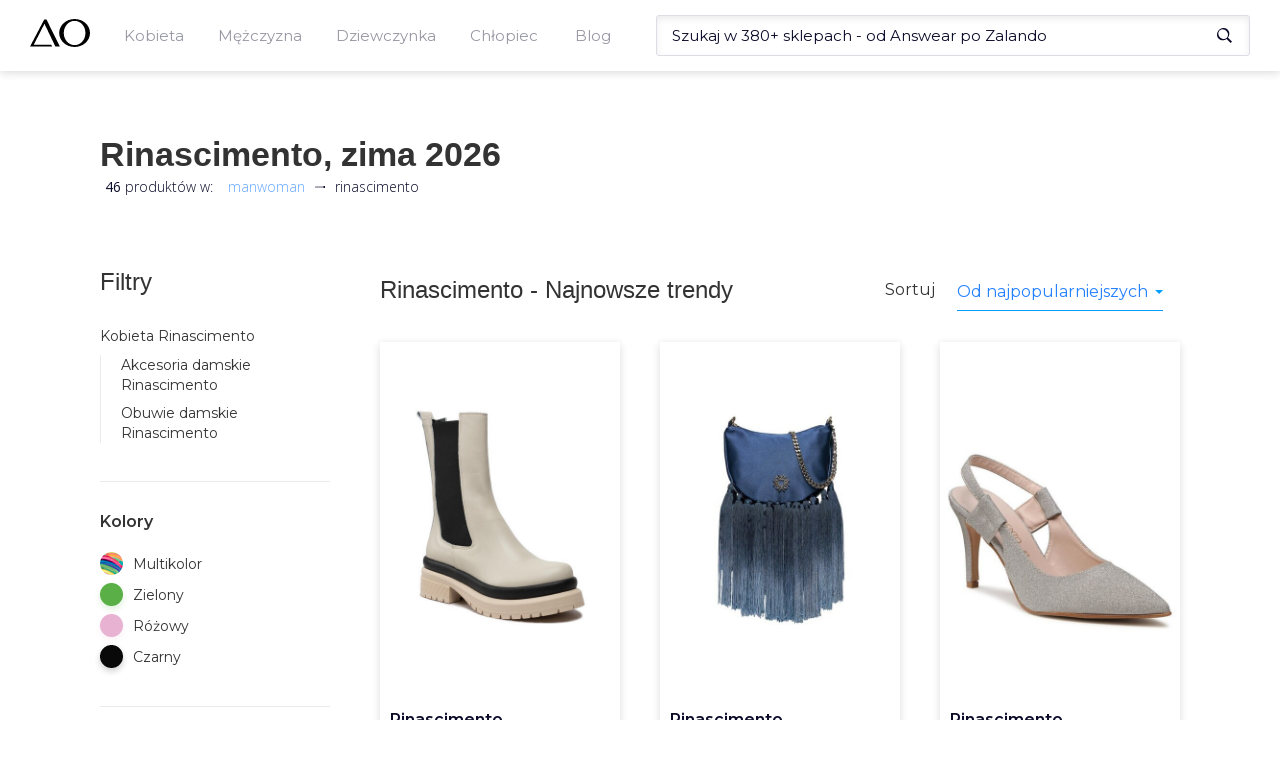

--- FILE ---
content_type: text/html; charset=utf-8
request_url: https://manwoman.com/pl/search/rinascimento
body_size: 31037
content:
<!doctype html><html><head><meta charset="utf-8"><meta name="viewport" content="width=device-width,initial-scale=1"><!--[if IE]>
          <meta http-equiv="X-UA-Compatible" content="IE=Edge,chrome=1">
        <![endif]--><title data-rh="true">Rinascimento - Produkty marki z kolekcji zima 2026 od 130zł</title><link data-rh="true" rel="canonical" href="https://manwoman.com/pl/search/rinascimento"><link data-rh="true" rel="preload" as="image" href="https://img.manwoman.com/3/1075/21516333/medium_sztyblety-rinascimento-cal0006470003-bianco.jpg"><meta data-rh="true" name="description" content="Zobacz produkty marki rinascimento w sklepach internetowych. Zobacz ✅ 46 najnowsze produkty rinascimento w cenach od 130 do 1000zł."><link rel="shortcut icon" href="/favicon.ico"><link rel="preconnect" href="https://www.google-analytics.com"><link rel="preconnect" href="https://www.googletagmanager.com"><link rel="preconnect" href="https://fonts.gstatic.com"><link rel="preload" href="/assets/47.chunk.css?v=a0d629b4" as="style"><link rel="preload" href="/assets/18.chunk.css?v=da7928e7" as="style"><link rel="preload" href="/assets/3.chunk.css?v=f4fef17c" as="style"><link rel="preload" href="/assets/36.chunk.css?v=7480c5ab" as="style"><link rel="preload" href="/assets/33.chunk.css?v=e045cb0a" as="style"><link rel="preload" href="/assets/31.chunk.css?v=0f8395ca" as="style"><link rel="preload" href="/assets/41.chunk.css?v=186e4ff1" as="style"><link rel="preload" href="/assets/42.chunk.css?v=0aa1bcf6" as="style"><link rel="preload" href="/assets/32.chunk.css?v=1d7af180" as="style"><link rel="preload" href="/assets/runtime.js?v=9e1133ca" as="script"><link rel="preload" href="/assets/53.chunk.js?v=daaf03bd" as="script"><link rel="preload" href="/assets/47.chunk.js?v=7804b38e" as="script"><link rel="preload" href="/assets/0.chunk.js?v=40e9b0f9" as="script"><link rel="preload" href="/assets/6.chunk.js?v=9a59658e" as="script"><link rel="preload" href="/assets/9.chunk.js?v=4b7ce759" as="script"><link rel="preload" href="/assets/1.chunk.js?v=6a9b0f2e" as="script"><link rel="preload" href="/assets/18.chunk.js?v=868914a6" as="script"><link rel="preload" href="/assets/34.chunk.js?v=d910b674" as="script"><link rel="preload" href="/assets/50.chunk.js?v=95a0ba8e" as="script"><link rel="preload" href="/assets/3.chunk.js?v=0eb7f3a9" as="script"><link rel="preload" href="/assets/36.chunk.js?v=dee9c6e9" as="script"><link rel="preload" href="/assets/33.chunk.js?v=c8413169" as="script"><link rel="preload" href="/assets/4.chunk.js?v=ffb54f76" as="script"><link rel="preload" href="/assets/7.chunk.js?v=c2ff9ef1" as="script"><link rel="preload" href="/assets/31.chunk.js?v=0175efa6" as="script"><link rel="preload" href="/assets/52.chunk.js?v=27ae6db7" as="script"><link rel="preload" href="/assets/41.chunk.js?v=5c881aeb" as="script"><link rel="preload" href="/assets/2.chunk.js?v=cf64d89e" as="script"><link rel="preload" href="/assets/10.chunk.js?v=afd55d74" as="script"><link rel="preload" href="/assets/12.chunk.js?v=2e1ca998" as="script"><link rel="preload" href="/assets/42.chunk.js?v=b65cd930" as="script"><link rel="preload" href="/assets/32.chunk.js?v=82c7d29c" as="script"><link href="https://fonts.googleapis.com/css2?family=Open+Sans:wght@300;400;700&Fahkwang:wght@300;500;700&family=Montserrat:wght@400;500;600;700&subset=latin-ext&display=swap" as="style" rel="preload" onload="this.rel='stylesheet'"><style>html{font-family:sans-serif;-webkit-text-size-adjust:100%;-ms-text-size-adjust:100%}body{margin:0}article,aside,details,figcaption,figure,footer,header,hgroup,main,menu,nav,section,summary{display:block}audio,canvas,progress,video{display:inline-block;vertical-align:baseline}audio:not([controls]){display:none;height:0}[hidden],template{display:none}a{background-color:transparent}a:active,a:hover{outline:0}abbr[title]{border-bottom:1px dotted}b,strong{font-weight:700}dfn{font-style:italic}h1{margin:.67em 0;font-size:2em}mark{color:#000;background:#ff0}small{font-size:80%}sub,sup{position:relative;font-size:75%;line-height:0;vertical-align:baseline}sup{top:-.5em}sub{bottom:-.25em}img{border:0}svg:not(:root){overflow:hidden}figure{margin:1em 40px}hr{height:0;-webkit-box-sizing:content-box;-moz-box-sizing:content-box;box-sizing:content-box}pre{overflow:auto}code,kbd,pre,samp{font-family:monospace,monospace;font-size:1em}button,input,optgroup,select,textarea{margin:0;font:inherit;color:inherit}button{overflow:visible}button,select{text-transform:none}button,html input[type=button],input[type=reset],input[type=submit]{-webkit-appearance:button;cursor:pointer}button[disabled],html input[disabled]{cursor:default}button::-moz-focus-inner,input::-moz-focus-inner{padding:0;border:0}input{line-height:normal}input[type=checkbox],input[type=radio]{-webkit-box-sizing:border-box;-moz-box-sizing:border-box;box-sizing:border-box;padding:0}input[type=number]::-webkit-inner-spin-button,input[type=number]::-webkit-outer-spin-button{height:auto}input[type=search]{-webkit-box-sizing:content-box;-moz-box-sizing:content-box;box-sizing:content-box;-webkit-appearance:textfield}input[type=search]::-webkit-search-cancel-button,input[type=search]::-webkit-search-decoration{-webkit-appearance:none}fieldset{padding:.35em .625em .75em;margin:0 2px;border:1px solid silver}legend{padding:0;border:0}textarea{overflow:auto}optgroup{font-weight:700}table{border-spacing:0;border-collapse:collapse}td,th{padding:0}@media print{*,:after,:before{color:#000!important;text-shadow:none!important;background:0 0!important;-webkit-box-shadow:none!important;box-shadow:none!important}a,a:visited{text-decoration:underline}a[href]:after{content:" (" attr(href) ")"}abbr[title]:after{content:" (" attr(title) ")"}a[href^="#"]:after,a[href^="javascript:"]:after{content:""}blockquote,pre{border:1px solid #999;page-break-inside:avoid}thead{display:table-header-group}img,tr{page-break-inside:avoid}img{max-width:100%!important}h2,h3,p{orphans:3;widows:3}h2,h3{page-break-after:avoid}}*{-webkit-box-sizing:border-box;-moz-box-sizing:border-box;box-sizing:border-box}:after,:before{-webkit-box-sizing:border-box;-moz-box-sizing:border-box;box-sizing:border-box}html{font-size:10px;-webkit-tap-highlight-color:transparent}body{font-family:"Helvetica Neue",Helvetica,Arial,sans-serif;font-size:14px;line-height:1.42857143;color:#333;background-color:#fff}button,input,select,textarea{font-family:inherit;font-size:inherit;line-height:inherit}a{color:#337ab7;text-decoration:none}a:focus,a:hover{color:#23527c;text-decoration:underline}a:focus{outline:5px auto -webkit-focus-ring-color;outline-offset:-2px}figure{margin:0}img{vertical-align:middle}hr{margin-top:20px;margin-bottom:20px;border:0;border-top:1px solid #eee}[role=button]{cursor:pointer}.h1,.h2,.h3,.h4,.h5,.h6,h1,h2,h3,h4,h5,h6{font-family:inherit;font-weight:500;line-height:1.1;color:inherit}.h1 .small,.h1 small,.h2 .small,.h2 small,.h3 .small,.h3 small,.h4 .small,.h4 small,.h5 .small,.h5 small,.h6 .small,.h6 small,h1 .small,h1 small,h2 .small,h2 small,h3 .small,h3 small,h4 .small,h4 small,h5 .small,h5 small,h6 .small,h6 small{font-weight:400;line-height:1;color:#777}.h1,.h2,.h3,h1,h2,h3{margin-top:20px;margin-bottom:10px}.h1 .small,.h1 small,.h2 .small,.h2 small,.h3 .small,.h3 small,h1 .small,h1 small,h2 .small,h2 small,h3 .small,h3 small{font-size:65%}.h4,.h5,.h6,h4,h5,h6{margin-top:10px;margin-bottom:10px}.h4 .small,.h4 small,.h5 .small,.h5 small,.h6 .small,.h6 small,h4 .small,h4 small,h5 .small,h5 small,h6 .small,h6 small{font-size:75%}.h1,h1{font-size:36px}.h2,h2{font-size:30px}.h3,h3{font-size:24px}.h4,h4{font-size:18px}.h5,h5{font-size:14px}.h6,h6{font-size:12px}p{margin:0 0 10px}.lead{margin-bottom:20px;font-size:16px;font-weight:300;line-height:1.4}@media (min-width:768px){.lead{font-size:21px}}ol,ul{margin-top:0;margin-bottom:10px}ol ol,ol ul,ul ol,ul ul{margin-bottom:0}.list-unstyled{padding-left:0;list-style:none}.list-inline{padding-left:0;margin-left:-5px;list-style:none}.list-inline>li{display:inline-block;padding-right:5px;padding-left:5px}dl{margin-top:0;margin-bottom:20px}dd,dt{line-height:1.42857143}dt{font-weight:700}dd{margin-left:0}@media (min-width:768px){.dl-horizontal dt{float:left;width:160px;overflow:hidden;clear:left;text-align:right;text-overflow:ellipsis;white-space:nowrap}.dl-horizontal dd{margin-left:180px}}abbr[data-original-title],abbr[title]{cursor:help;border-bottom:1px dotted #777}blockquote{padding:10px 20px;margin:0 0 20px;font-size:17.5px;border-left:5px solid #eee}blockquote ol:last-child,blockquote p:last-child,blockquote ul:last-child{margin-bottom:0}blockquote .small,blockquote footer,blockquote small{display:block;font-size:80%;line-height:1.42857143;color:#777}blockquote .small:before,blockquote footer:before,blockquote small:before{content:"\2014 \00A0"}address{margin-bottom:20px;font-style:normal;line-height:1.42857143}code,kbd,pre,samp{font-family:Menlo,Monaco,Consolas,"Courier New",monospace}code{padding:2px 4px;font-size:90%;color:#c7254e;background-color:#f9f2f4;border-radius:4px}kbd{padding:2px 4px;font-size:90%;color:#fff;background-color:#333;border-radius:3px;-webkit-box-shadow:inset 0 -1px 0 rgba(0,0,0,.25);box-shadow:inset 0 -1px 0 rgba(0,0,0,.25)}kbd kbd{padding:0;font-size:100%;font-weight:700;-webkit-box-shadow:none;box-shadow:none}pre{display:block;padding:9.5px;margin:0 0 10px;font-size:13px;line-height:1.42857143;color:#333;word-break:break-all;word-wrap:break-word;background-color:#f5f5f5;border:1px solid #ccc;border-radius:4px}pre code{padding:0;font-size:inherit;color:inherit;white-space:pre-wrap;background-color:transparent;border-radius:0}fieldset{min-width:0;padding:0;margin:0;border:0}legend{display:block;width:100%;padding:0;margin-bottom:20px;font-size:21px;line-height:inherit;color:#333;border:0;border-bottom:1px solid #e5e5e5}label{display:inline-block;max-width:100%;margin-bottom:5px;font-weight:700}input[type=search]{-webkit-box-sizing:border-box;-moz-box-sizing:border-box;box-sizing:border-box}input[type=checkbox],input[type=radio]{margin:4px 0 0;line-height:normal}input[type=file]{display:block}input[type=range]{display:block;width:100%}select[multiple],select[size]{height:auto}input[type=checkbox]:focus,input[type=file]:focus,input[type=radio]:focus{outline:5px auto -webkit-focus-ring-color;outline-offset:-2px}output{display:block;padding-top:7px;font-size:14px;line-height:1.42857143;color:#555}textarea.form-control{height:auto}input[type=search]{-webkit-appearance:none}@media screen and (-webkit-min-device-pixel-ratio:0){input[type=date].form-control,input[type=datetime-local].form-control,input[type=month].form-control,input[type=time].form-control{line-height:34px}.input-group-sm input[type=date],.input-group-sm input[type=datetime-local],.input-group-sm input[type=month],.input-group-sm input[type=time],input[type=date].input-sm,input[type=datetime-local].input-sm,input[type=month].input-sm,input[type=time].input-sm{line-height:30px}.input-group-lg input[type=date],.input-group-lg input[type=datetime-local],.input-group-lg input[type=month],.input-group-lg input[type=time],input[type=date].input-lg,input[type=datetime-local].input-lg,input[type=month].input-lg,input[type=time].input-lg{line-height:46px}}fieldset[disabled] input[type=checkbox],fieldset[disabled] input[type=radio],input[type=checkbox].disabled,input[type=checkbox][disabled],input[type=radio].disabled,input[type=radio][disabled]{cursor:not-allowed}select.input-sm{height:30px;line-height:30px}select[multiple].input-sm,textarea.input-sm{height:auto}select.input-lg{height:46px;line-height:46px}select[multiple].input-lg,textarea.input-lg{height:auto}</style><link data-chunk="main" rel="stylesheet" href="/assets/47.chunk.css?v=a0d629b4"><link data-chunk="AsyncListing" rel="stylesheet" href="/assets/18.chunk.css?v=da7928e7"><link data-chunk="MainMenu" rel="stylesheet" href="/assets/3.chunk.css?v=f4fef17c"><link data-chunk="MainMenu" rel="stylesheet" href="/assets/36.chunk.css?v=7480c5ab"><link data-chunk="Header" rel="stylesheet" href="/assets/33.chunk.css?v=e045cb0a"><link data-chunk="Breadcrumbs" rel="stylesheet" href="/assets/31.chunk.css?v=0f8395ca"><link data-chunk="ProductsFilters" rel="stylesheet" href="/assets/41.chunk.css?v=186e4ff1"><link data-chunk="ProductsList" rel="stylesheet" href="/assets/42.chunk.css?v=0aa1bcf6"><link data-chunk="Footer" rel="stylesheet" href="/assets/32.chunk.css?v=1d7af180"><script>(function(w,d,s,l,i){w[l]=w[l]||[];w[l].push({'gtm.start':
              new Date().getTime(),event:'gtm.js'});var f=d.getElementsByTagName(s)[0],
              j=d.createElement(s),dl=l!='dataLayer'?'&l='+l:'';j.async=true;j.src=
              'https://www.googletagmanager.com/gtm.js?id='+i+dl;f.parentNode.insertBefore(j,f);
              })(window,document,'script','dataLayer','GTM-NFRXZK2');</script></head><body><noscript><iframe src="https://www.googletagmanager.com/ns.html?id=GTM-NFRXZK2" height="0" width="0" style="display:none;visibility:hidden"></iframe></noscript><div id="react-view"><div><div><style>.headroom--scrolled,.headroom--unfixed{
          z-index: 100!important;
        }</style><div class="headroom-wrapper"><div style="position:relative;top:0;left:0;right:0;z-index:1;-webkit-transform:translate3D(0, 0, 0);-ms-transform:translate3D(0, 0, 0);transform:translate3D(0, 0, 0)" class="headroom headroom--unfixed"><div class="styles__menu--r8tRu"><div class="styles__menuWrapper--3MFaL"><button type="button" class="custom_styles__btn--1ZRTW styles__menuMobileButton--1SC03"><svg xmlns="http://www.w3.org/2000/svg" viewBox="0 0 25 24"><rect fill="#0b0b2a" y="21" width="18" height="2"></rect><rect fill="#0b0b2a" y="11" width="25" height="2"></rect><rect fill="#0b0b2a" y="1" width="22" height="2"></rect></svg></button><a id="Logo" class="styles__logo--2M5PI" aria-label="Logo" href="/pl"><svg xmlns="http://www.w3.org/2000/svg" viewBox="0 0 110.98 53.04" class=""><polygon points="26.4 0.78 0 52.27 40.96 52.27 39.31 48.73 6.92 48.73 26.77 9.03 47.01 52.27 55.25 52.27 30.38 0.78 26.4 0.78"></polygon><path d="M82.51,0C66.78,0,54,11.87,54,26.52S66.78,53,82.51,53,111,41.17,111,26.52,98.23,0,82.51,0Zm0,49.51c-11.08,0-20.07-10.29-20.07-23s9-23,20.07-23,20.06,10.28,20.06,23S93.59,49.51,82.51,49.51Z"></path></svg></a><div class="styles__menuHolder--3lcyv"><div class="styles__mobileHeader--hS4jD"><button type="button" class="custom_styles__btn--1ZRTW styles__close--2dpsN"><svg xmlns="http://www.w3.org/2000/svg" viewBox="0 0 25 24"><rect fill="#0b0b2a" y="11" width="25" height="2" transform="translate(-4.82 12.35) rotate(-45)"></rect><rect fill="#0b0b2a" x="11.5" y="-0.5" width="2" height="25" transform="translate(-4.82 12.35) rotate(-45)"></rect></svg></button><span>Menu</span></div><ul class="styles__mainLevel--3CJ7o"><li class="styles__menuTrigger--3Fyzr"><span class="custom_styles__underline--Zuo_U">Kobieta</span><button type="button" class="custom_styles__btn--1ZRTW styles__arrowBtn--3nDoQ"><svg xmlns="http://www.w3.org/2000/svg" viewBox="0 0 36.75 50.53"><polygon fill="#0b0b2a" points="36.75 26.19 1.83 0 0 2.34 28.88 24.93 0.01 46.6 2.96 50.53 36.75 26.19"></polygon></svg></button><div class="styles__submenuContainer--2xvCp"><div class="styles__submenuWrapper--1tt2f"><div class="styles__mobileHeader--hS4jD"><button type="button" class="custom_styles__btn--1ZRTW styles__close--2dpsN"><svg xmlns="http://www.w3.org/2000/svg" viewBox="0 0 25 24"><rect fill="#0b0b2a" y="11" width="25" height="2" transform="translate(-4.82 12.35) rotate(-45)"></rect><rect fill="#0b0b2a" x="11.5" y="-0.5" width="2" height="25" transform="translate(-4.82 12.35) rotate(-45)"></rect></svg></button><button type="button" class="custom_styles__btn--1ZRTW styles__close--2dpsN"><svg xmlns="http://www.w3.org/2000/svg" viewBox="0 0 25 24"><rect fill="#0b0b2a" x="4" y="11" width="18" height="2"></rect><rect fill="#0b0b2a" x="6.46" y="9.68" width="2" height="11" transform="translate(-8.55 9.72) rotate(-45)"></rect><rect fill="#0b0b2a" x="1.96" y="7.82" width="11" height="2" transform="translate(-4.05 7.86) rotate(-45)"></rect></svg></button><span>Kobieta</span></div><ul class="styles__subLevel--H3yZv"><li><a class="custom_styles__underline--Zuo_U" href="/pl/search/odziez-damska"><h4>Odzież damska</h4></a><button type="button" class="custom_styles__btn--1ZRTW styles__arrowBtn--3nDoQ"><svg xmlns="http://www.w3.org/2000/svg" viewBox="0 0 36.75 50.53"><polygon fill="#0b0b2a" points="36.75 26.19 1.83 0 0 2.34 28.88 24.93 0.01 46.6 2.96 50.53 36.75 26.19"></polygon></svg></button><div class="styles__subCategoryWrapper--3Q9AP"><div class="styles__mobileHeader--hS4jD"><button type="button" class="custom_styles__btn--1ZRTW styles__close--2dpsN"><svg xmlns="http://www.w3.org/2000/svg" viewBox="0 0 25 24"><rect fill="#0b0b2a" y="11" width="25" height="2" transform="translate(-4.82 12.35) rotate(-45)"></rect><rect fill="#0b0b2a" x="11.5" y="-0.5" width="2" height="25" transform="translate(-4.82 12.35) rotate(-45)"></rect></svg></button><button type="button" class="custom_styles__btn--1ZRTW styles__close--2dpsN"><svg xmlns="http://www.w3.org/2000/svg" viewBox="0 0 25 24"><rect fill="#0b0b2a" x="4" y="11" width="18" height="2"></rect><rect fill="#0b0b2a" x="6.46" y="9.68" width="2" height="11" transform="translate(-8.55 9.72) rotate(-45)"></rect><rect fill="#0b0b2a" x="1.96" y="7.82" width="11" height="2" transform="translate(-4.05 7.86) rotate(-45)"></rect></svg></button><span>Odzież damska</span></div><ul class="styles__subCategory--1epKX"><li><a class="custom_styles__underline--Zuo_U" href="/pl/search/bielizna-damska">Bielizna damska</a></li><li><a class="custom_styles__underline--Zuo_U" href="/pl/search/bluzki-damskie">Bluzki damskie</a></li><li><a class="custom_styles__underline--Zuo_U" href="/pl/search/bluzy-damskie">Bluzy damskie</a></li><li><a class="custom_styles__underline--Zuo_U" href="/pl/search/jeansy-damskie">Jeansy damskie</a></li><li><a class="custom_styles__underline--Zuo_U" href="/pl/search/kombinezony">Kombinezony</a></li><li><a class="custom_styles__underline--Zuo_U" href="/pl/search/koszule-damskie">Koszule damskie</a></li><li><a class="custom_styles__underline--Zuo_U" href="/pl/search/kurtki-i-plaszcze-damskie">Kurtki i płaszcze damskie</a></li><li><a class="custom_styles__underline--Zuo_U" href="/pl/search/legginsy-damskie">Legginsy damskie</a></li><li><a class="custom_styles__underline--Zuo_U" href="/pl/search/marynarki-i-garsonki">Marynarki i garsonki</a></li><li><a class="custom_styles__underline--Zuo_U" href="/pl/search/spodnice">Spódnice</a></li><li><a class="custom_styles__underline--Zuo_U" href="/pl/search/spodnie-damskie">Spodnie damskie</a></li><li><a class="custom_styles__underline--Zuo_U" href="/pl/search/sukienki">Sukienki</a></li><li><a class="custom_styles__underline--Zuo_U" href="/pl/search/swetry-damskie">Swetry damskie</a></li></ul><ul class="styles__subCategory--1epKX"><li><a class="custom_styles__underline--Zuo_U" href="/pl/search/szorty-damskie">Szorty damskie</a></li><li><a class="custom_styles__underline--Zuo_U" href="/pl/search/topy-i-t-shirty-damskie">Topy i T-shirty damskie</a></li><li><a class="custom_styles__underline--Zuo_U" href="/pl/search/tuniki">Tuniki</a></li></ul></div></li><li><a class="custom_styles__underline--Zuo_U" href="/pl/search/obuwie-damskie"><h4>Obuwie damskie</h4></a><button type="button" class="custom_styles__btn--1ZRTW styles__arrowBtn--3nDoQ"><svg xmlns="http://www.w3.org/2000/svg" viewBox="0 0 36.75 50.53"><polygon fill="#0b0b2a" points="36.75 26.19 1.83 0 0 2.34 28.88 24.93 0.01 46.6 2.96 50.53 36.75 26.19"></polygon></svg></button><div class="styles__subCategoryWrapper--3Q9AP"><div class="styles__mobileHeader--hS4jD"><button type="button" class="custom_styles__btn--1ZRTW styles__close--2dpsN"><svg xmlns="http://www.w3.org/2000/svg" viewBox="0 0 25 24"><rect fill="#0b0b2a" y="11" width="25" height="2" transform="translate(-4.82 12.35) rotate(-45)"></rect><rect fill="#0b0b2a" x="11.5" y="-0.5" width="2" height="25" transform="translate(-4.82 12.35) rotate(-45)"></rect></svg></button><button type="button" class="custom_styles__btn--1ZRTW styles__close--2dpsN"><svg xmlns="http://www.w3.org/2000/svg" viewBox="0 0 25 24"><rect fill="#0b0b2a" x="4" y="11" width="18" height="2"></rect><rect fill="#0b0b2a" x="6.46" y="9.68" width="2" height="11" transform="translate(-8.55 9.72) rotate(-45)"></rect><rect fill="#0b0b2a" x="1.96" y="7.82" width="11" height="2" transform="translate(-4.05 7.86) rotate(-45)"></rect></svg></button><span>Obuwie damskie</span></div><ul class="styles__subCategory--1epKX"><li><a class="custom_styles__underline--Zuo_U" href="/pl/search/baleriny">Baleriny</a></li><li><a class="custom_styles__underline--Zuo_U" href="/pl/search/botki">Botki</a></li><li><a class="custom_styles__underline--Zuo_U" href="/pl/search/buty-trekkingowe-damskie">Buty trekkingowe damskie</a></li><li><a class="custom_styles__underline--Zuo_U" href="/pl/search/czolenka">Czółenka</a></li><li><a class="custom_styles__underline--Zuo_U" href="/pl/search/espadryle-damskie">Espadryle damskie</a></li><li><a class="custom_styles__underline--Zuo_U" href="/pl/search/kalosze-damskie">Kalosze damskie</a></li><li><a class="custom_styles__underline--Zuo_U" href="/pl/search/kapcie-damskie">Kapcie damskie</a></li><li><a class="custom_styles__underline--Zuo_U" href="/pl/search/klapki-i-sandaly-damskie">Klapki i sandały damskie</a></li><li><a class="custom_styles__underline--Zuo_U" href="/pl/search/kozaki-damskie">Kozaki damskie</a></li><li><a class="custom_styles__underline--Zuo_U" href="/pl/search/lordsy-damskie">Lordsy damskie</a></li><li><a class="custom_styles__underline--Zuo_U" href="/pl/search/mokasyny-damskie">Mokasyny damskie</a></li><li><a class="custom_styles__underline--Zuo_U" href="/pl/search/pielegnacja-obuwia">Pielęgnacja obuwia</a></li><li><a class="custom_styles__underline--Zuo_U" href="/pl/search/polbuty-damskie">Półbuty damskie</a></li></ul><ul class="styles__subCategory--1epKX"><li><a class="custom_styles__underline--Zuo_U" href="/pl/search/sneakersy-damskie">Sneakersy damskie</a></li><li><a class="custom_styles__underline--Zuo_U" href="/pl/search/sniegowce-damskie">Śniegowce damskie</a></li><li><a class="custom_styles__underline--Zuo_U" href="/pl/search/sportowe-i-lifestyle">Sportowe i lifestyle</a></li><li><a class="custom_styles__underline--Zuo_U" href="/pl/search/trampki-i-tenisowki">Trampki i tenisówki</a></li></ul></div></li><li><a class="custom_styles__underline--Zuo_U" href="/pl/search/akcesoria-damskie"><h4>Akcesoria damskie</h4></a><button type="button" class="custom_styles__btn--1ZRTW styles__arrowBtn--3nDoQ"><svg xmlns="http://www.w3.org/2000/svg" viewBox="0 0 36.75 50.53"><polygon fill="#0b0b2a" points="36.75 26.19 1.83 0 0 2.34 28.88 24.93 0.01 46.6 2.96 50.53 36.75 26.19"></polygon></svg></button><div class="styles__subCategoryWrapper--3Q9AP"><div class="styles__mobileHeader--hS4jD"><button type="button" class="custom_styles__btn--1ZRTW styles__close--2dpsN"><svg xmlns="http://www.w3.org/2000/svg" viewBox="0 0 25 24"><rect fill="#0b0b2a" y="11" width="25" height="2" transform="translate(-4.82 12.35) rotate(-45)"></rect><rect fill="#0b0b2a" x="11.5" y="-0.5" width="2" height="25" transform="translate(-4.82 12.35) rotate(-45)"></rect></svg></button><button type="button" class="custom_styles__btn--1ZRTW styles__close--2dpsN"><svg xmlns="http://www.w3.org/2000/svg" viewBox="0 0 25 24"><rect fill="#0b0b2a" x="4" y="11" width="18" height="2"></rect><rect fill="#0b0b2a" x="6.46" y="9.68" width="2" height="11" transform="translate(-8.55 9.72) rotate(-45)"></rect><rect fill="#0b0b2a" x="1.96" y="7.82" width="11" height="2" transform="translate(-4.05 7.86) rotate(-45)"></rect></svg></button><span>Akcesoria damskie</span></div><ul class="styles__subCategory--1epKX"><li><a class="custom_styles__underline--Zuo_U" href="/pl/search/bizuteria-damska">Biżuteria damska</a></li><li><a class="custom_styles__underline--Zuo_U" href="/pl/search/czapki-i-kapelusze-damskie">Czapki i kapelusze damskie</a></li><li><a class="custom_styles__underline--Zuo_U" href="/pl/search/gadzety-i-akcesoria-damskie">Gadżety i akcesoria damskie</a></li><li><a class="custom_styles__underline--Zuo_U" href="/pl/search/okulary-przeciwsloneczne-damskie">Okulary przeciwsłoneczne damskie</a></li><li><a class="custom_styles__underline--Zuo_U" href="/pl/search/parasole-damskie">Parasole damskie</a></li><li><a class="custom_styles__underline--Zuo_U" href="/pl/search/paski-damskie">Paski damskie</a></li><li><a class="custom_styles__underline--Zuo_U" href="/pl/search/portfele-damskie">Portfele damskie</a></li><li><a class="custom_styles__underline--Zuo_U" href="/pl/search/rekawiczki-damskie">Rękawiczki damskie</a></li><li><a class="custom_styles__underline--Zuo_U" href="/pl/search/szaliki-i-chusty-damskie">Szaliki i chusty damskie</a></li><li><a class="custom_styles__underline--Zuo_U" href="/pl/search/torby-i-walizki-damskie">Torby i walizki damskie</a></li><li><a class="custom_styles__underline--Zuo_U" href="/pl/search/torebki-i-plecaki-damskie">Torebki i plecaki damskie</a></li><li><a class="custom_styles__underline--Zuo_U" href="/pl/search/zegarki-damskie">Zegarki damskie</a></li></ul></div></li></ul></div></div></li></ul><ul class="styles__mainLevel--3CJ7o"><li class="styles__menuTrigger--3Fyzr"><span class="custom_styles__underline--Zuo_U">Mężczyzna</span><button type="button" class="custom_styles__btn--1ZRTW styles__arrowBtn--3nDoQ"><svg xmlns="http://www.w3.org/2000/svg" viewBox="0 0 36.75 50.53"><polygon fill="#0b0b2a" points="36.75 26.19 1.83 0 0 2.34 28.88 24.93 0.01 46.6 2.96 50.53 36.75 26.19"></polygon></svg></button><div class="styles__submenuContainer--2xvCp"><div class="styles__submenuWrapper--1tt2f"><div class="styles__mobileHeader--hS4jD"><button type="button" class="custom_styles__btn--1ZRTW styles__close--2dpsN"><svg xmlns="http://www.w3.org/2000/svg" viewBox="0 0 25 24"><rect fill="#0b0b2a" y="11" width="25" height="2" transform="translate(-4.82 12.35) rotate(-45)"></rect><rect fill="#0b0b2a" x="11.5" y="-0.5" width="2" height="25" transform="translate(-4.82 12.35) rotate(-45)"></rect></svg></button><button type="button" class="custom_styles__btn--1ZRTW styles__close--2dpsN"><svg xmlns="http://www.w3.org/2000/svg" viewBox="0 0 25 24"><rect fill="#0b0b2a" x="4" y="11" width="18" height="2"></rect><rect fill="#0b0b2a" x="6.46" y="9.68" width="2" height="11" transform="translate(-8.55 9.72) rotate(-45)"></rect><rect fill="#0b0b2a" x="1.96" y="7.82" width="11" height="2" transform="translate(-4.05 7.86) rotate(-45)"></rect></svg></button><span>Mężczyzna</span></div><ul class="styles__subLevel--H3yZv"><li><a class="custom_styles__underline--Zuo_U" href="/pl/search/odziez-meska"><h4>Odzież męska</h4></a><button type="button" class="custom_styles__btn--1ZRTW styles__arrowBtn--3nDoQ"><svg xmlns="http://www.w3.org/2000/svg" viewBox="0 0 36.75 50.53"><polygon fill="#0b0b2a" points="36.75 26.19 1.83 0 0 2.34 28.88 24.93 0.01 46.6 2.96 50.53 36.75 26.19"></polygon></svg></button><div class="styles__subCategoryWrapper--3Q9AP"><div class="styles__mobileHeader--hS4jD"><button type="button" class="custom_styles__btn--1ZRTW styles__close--2dpsN"><svg xmlns="http://www.w3.org/2000/svg" viewBox="0 0 25 24"><rect fill="#0b0b2a" y="11" width="25" height="2" transform="translate(-4.82 12.35) rotate(-45)"></rect><rect fill="#0b0b2a" x="11.5" y="-0.5" width="2" height="25" transform="translate(-4.82 12.35) rotate(-45)"></rect></svg></button><button type="button" class="custom_styles__btn--1ZRTW styles__close--2dpsN"><svg xmlns="http://www.w3.org/2000/svg" viewBox="0 0 25 24"><rect fill="#0b0b2a" x="4" y="11" width="18" height="2"></rect><rect fill="#0b0b2a" x="6.46" y="9.68" width="2" height="11" transform="translate(-8.55 9.72) rotate(-45)"></rect><rect fill="#0b0b2a" x="1.96" y="7.82" width="11" height="2" transform="translate(-4.05 7.86) rotate(-45)"></rect></svg></button><span>Odzież męska</span></div><ul class="styles__subCategory--1epKX"><li><a class="custom_styles__underline--Zuo_U" href="/pl/search/bielizna-meska">Bielizna męska</a></li><li><a class="custom_styles__underline--Zuo_U" href="/pl/search/bluzki-meskie">Bluzki męskie</a></li><li><a class="custom_styles__underline--Zuo_U" href="/pl/search/bluzy-meskie">Bluzy męskie</a></li><li><a class="custom_styles__underline--Zuo_U" href="/pl/search/garnitury-i-marynarki-meskie">Garnitury i marynarki męskie</a></li><li><a class="custom_styles__underline--Zuo_U" href="/pl/search/jeansy-meskie">Jeansy męskie</a></li><li><a class="custom_styles__underline--Zuo_U" href="/pl/search/kamizelki-meskie">Kamizelki męskie</a></li><li><a class="custom_styles__underline--Zuo_U" href="/pl/search/koszule-meskie">Koszule męskie</a></li><li><a class="custom_styles__underline--Zuo_U" href="/pl/search/kurtki-i-plaszcze-meskie">Kurtki i płaszcze męskie</a></li><li><a class="custom_styles__underline--Zuo_U" href="/pl/search/spodnie-meskie">Spodnie męskie</a></li><li><a class="custom_styles__underline--Zuo_U" href="/pl/search/swetry-meskie">Swetry męskie</a></li><li><a class="custom_styles__underline--Zuo_U" href="/pl/search/szorty-meskie">Szorty męskie</a></li><li><a class="custom_styles__underline--Zuo_U" href="/pl/search/t-shirty-i-koszulki-meskie">T-shirty i koszulki męskie</a></li></ul></div></li><li><a class="custom_styles__underline--Zuo_U" href="/pl/search/obuwie-meskie"><h4>Obuwie męskie</h4></a><button type="button" class="custom_styles__btn--1ZRTW styles__arrowBtn--3nDoQ"><svg xmlns="http://www.w3.org/2000/svg" viewBox="0 0 36.75 50.53"><polygon fill="#0b0b2a" points="36.75 26.19 1.83 0 0 2.34 28.88 24.93 0.01 46.6 2.96 50.53 36.75 26.19"></polygon></svg></button><div class="styles__subCategoryWrapper--3Q9AP"><div class="styles__mobileHeader--hS4jD"><button type="button" class="custom_styles__btn--1ZRTW styles__close--2dpsN"><svg xmlns="http://www.w3.org/2000/svg" viewBox="0 0 25 24"><rect fill="#0b0b2a" y="11" width="25" height="2" transform="translate(-4.82 12.35) rotate(-45)"></rect><rect fill="#0b0b2a" x="11.5" y="-0.5" width="2" height="25" transform="translate(-4.82 12.35) rotate(-45)"></rect></svg></button><button type="button" class="custom_styles__btn--1ZRTW styles__close--2dpsN"><svg xmlns="http://www.w3.org/2000/svg" viewBox="0 0 25 24"><rect fill="#0b0b2a" x="4" y="11" width="18" height="2"></rect><rect fill="#0b0b2a" x="6.46" y="9.68" width="2" height="11" transform="translate(-8.55 9.72) rotate(-45)"></rect><rect fill="#0b0b2a" x="1.96" y="7.82" width="11" height="2" transform="translate(-4.05 7.86) rotate(-45)"></rect></svg></button><span>Obuwie męskie</span></div><ul class="styles__subCategory--1epKX"><li><a class="custom_styles__underline--Zuo_U" href="/pl/search/buty-sportowe-i-lifestyle-meskie">Buty sportowe i lifestyle męskie</a></li><li><a class="custom_styles__underline--Zuo_U" href="/pl/search/buty-trekkingowe-meskie">Buty trekkingowe męskie</a></li><li><a class="custom_styles__underline--Zuo_U" href="/pl/search/buty-wizytowe-meskie">Buty wizytowe męskie</a></li><li><a class="custom_styles__underline--Zuo_U" href="/pl/search/buty-zimowe-meskie">Buty zimowe męskie</a></li><li><a class="custom_styles__underline--Zuo_U" href="/pl/search/espadryle-meskie">Espadryle męskie</a></li><li><a class="custom_styles__underline--Zuo_U" href="/pl/search/kalosze-meskie">Kalosze męskie</a></li><li><a class="custom_styles__underline--Zuo_U" href="/pl/search/kapcie-meskie">Kapcie męskie</a></li><li><a class="custom_styles__underline--Zuo_U" href="/pl/search/klapki-i-sandaly-meskie">Klapki i sandały męskie</a></li><li><a class="custom_styles__underline--Zuo_U" href="/pl/search/mokasyny-meskie">Mokasyny męskie</a></li><li><a class="custom_styles__underline--Zuo_U" href="/pl/search/polbuty-meskie">Półbuty męskie</a></li><li><a class="custom_styles__underline--Zuo_U" href="/pl/search/trampki-i-tenisowki-meskie">Trampki i tenisówki męskie</a></li></ul></div></li><li><a class="custom_styles__underline--Zuo_U" href="/pl/search/akcesoria-meskie"><h4>Akcesoria męskie</h4></a><button type="button" class="custom_styles__btn--1ZRTW styles__arrowBtn--3nDoQ"><svg xmlns="http://www.w3.org/2000/svg" viewBox="0 0 36.75 50.53"><polygon fill="#0b0b2a" points="36.75 26.19 1.83 0 0 2.34 28.88 24.93 0.01 46.6 2.96 50.53 36.75 26.19"></polygon></svg></button><div class="styles__subCategoryWrapper--3Q9AP"><div class="styles__mobileHeader--hS4jD"><button type="button" class="custom_styles__btn--1ZRTW styles__close--2dpsN"><svg xmlns="http://www.w3.org/2000/svg" viewBox="0 0 25 24"><rect fill="#0b0b2a" y="11" width="25" height="2" transform="translate(-4.82 12.35) rotate(-45)"></rect><rect fill="#0b0b2a" x="11.5" y="-0.5" width="2" height="25" transform="translate(-4.82 12.35) rotate(-45)"></rect></svg></button><button type="button" class="custom_styles__btn--1ZRTW styles__close--2dpsN"><svg xmlns="http://www.w3.org/2000/svg" viewBox="0 0 25 24"><rect fill="#0b0b2a" x="4" y="11" width="18" height="2"></rect><rect fill="#0b0b2a" x="6.46" y="9.68" width="2" height="11" transform="translate(-8.55 9.72) rotate(-45)"></rect><rect fill="#0b0b2a" x="1.96" y="7.82" width="11" height="2" transform="translate(-4.05 7.86) rotate(-45)"></rect></svg></button><span>Akcesoria męskie</span></div><ul class="styles__subCategory--1epKX"><li><a class="custom_styles__underline--Zuo_U" href="/pl/search/bizuteria-meska">Biżuteria męska</a></li><li><a class="custom_styles__underline--Zuo_U" href="/pl/search/czapki-meskie">Czapki męskie</a></li><li><a class="custom_styles__underline--Zuo_U" href="/pl/search/gadzety-i-akcesoria-meskie">Gadżety i akcesoria męskie</a></li><li><a class="custom_styles__underline--Zuo_U" href="/pl/search/krawaty-meskie">Krawaty męskie</a></li><li><a class="custom_styles__underline--Zuo_U" href="/pl/search/muchy-meskie">Muchy męskie</a></li><li><a class="custom_styles__underline--Zuo_U" href="/pl/search/okulary-przeciwsloneczne-meskie">Okulary przeciwsłoneczne męskie</a></li><li><a class="custom_styles__underline--Zuo_U" href="/pl/search/parasole-meskie">Parasole męskie</a></li><li><a class="custom_styles__underline--Zuo_U" href="/pl/search/paski-meskie">Paski męskie</a></li><li><a class="custom_styles__underline--Zuo_U" href="/pl/search/portfele-meskie">Portfele męskie</a></li><li><a class="custom_styles__underline--Zuo_U" href="/pl/search/rekawiczki-meskie">Rękawiczki męskie</a></li><li><a class="custom_styles__underline--Zuo_U" href="/pl/search/szaliki-i-chusty-meskie">Szaliki i chusty męskie</a></li><li><a class="custom_styles__underline--Zuo_U" href="/pl/search/torby-i-walizki-meskie">Torby i walizki męskie</a></li><li><a class="custom_styles__underline--Zuo_U" href="/pl/search/zegarki-meskie">Zegarki męskie</a></li></ul></div></li></ul></div></div></li></ul><ul class="styles__mainLevel--3CJ7o"><li class="styles__menuTrigger--3Fyzr"><span class="custom_styles__underline--Zuo_U">Dziewczynka</span><button type="button" class="custom_styles__btn--1ZRTW styles__arrowBtn--3nDoQ"><svg xmlns="http://www.w3.org/2000/svg" viewBox="0 0 36.75 50.53"><polygon fill="#0b0b2a" points="36.75 26.19 1.83 0 0 2.34 28.88 24.93 0.01 46.6 2.96 50.53 36.75 26.19"></polygon></svg></button><div class="styles__submenuContainer--2xvCp"><div class="styles__submenuWrapper--1tt2f"><div class="styles__mobileHeader--hS4jD"><button type="button" class="custom_styles__btn--1ZRTW styles__close--2dpsN"><svg xmlns="http://www.w3.org/2000/svg" viewBox="0 0 25 24"><rect fill="#0b0b2a" y="11" width="25" height="2" transform="translate(-4.82 12.35) rotate(-45)"></rect><rect fill="#0b0b2a" x="11.5" y="-0.5" width="2" height="25" transform="translate(-4.82 12.35) rotate(-45)"></rect></svg></button><button type="button" class="custom_styles__btn--1ZRTW styles__close--2dpsN"><svg xmlns="http://www.w3.org/2000/svg" viewBox="0 0 25 24"><rect fill="#0b0b2a" x="4" y="11" width="18" height="2"></rect><rect fill="#0b0b2a" x="6.46" y="9.68" width="2" height="11" transform="translate(-8.55 9.72) rotate(-45)"></rect><rect fill="#0b0b2a" x="1.96" y="7.82" width="11" height="2" transform="translate(-4.05 7.86) rotate(-45)"></rect></svg></button><span>Dziewczynka</span></div><ul class="styles__subLevel--H3yZv"><li><a class="custom_styles__underline--Zuo_U" href="/pl/search/odziez-dziewczeca"><h4>Odzież dziewczęca</h4></a><button type="button" class="custom_styles__btn--1ZRTW styles__arrowBtn--3nDoQ"><svg xmlns="http://www.w3.org/2000/svg" viewBox="0 0 36.75 50.53"><polygon fill="#0b0b2a" points="36.75 26.19 1.83 0 0 2.34 28.88 24.93 0.01 46.6 2.96 50.53 36.75 26.19"></polygon></svg></button><div class="styles__subCategoryWrapper--3Q9AP"><div class="styles__mobileHeader--hS4jD"><button type="button" class="custom_styles__btn--1ZRTW styles__close--2dpsN"><svg xmlns="http://www.w3.org/2000/svg" viewBox="0 0 25 24"><rect fill="#0b0b2a" y="11" width="25" height="2" transform="translate(-4.82 12.35) rotate(-45)"></rect><rect fill="#0b0b2a" x="11.5" y="-0.5" width="2" height="25" transform="translate(-4.82 12.35) rotate(-45)"></rect></svg></button><button type="button" class="custom_styles__btn--1ZRTW styles__close--2dpsN"><svg xmlns="http://www.w3.org/2000/svg" viewBox="0 0 25 24"><rect fill="#0b0b2a" x="4" y="11" width="18" height="2"></rect><rect fill="#0b0b2a" x="6.46" y="9.68" width="2" height="11" transform="translate(-8.55 9.72) rotate(-45)"></rect><rect fill="#0b0b2a" x="1.96" y="7.82" width="11" height="2" transform="translate(-4.05 7.86) rotate(-45)"></rect></svg></button><span>Odzież dziewczęca</span></div><ul class="styles__subCategory--1epKX"><li><a class="custom_styles__underline--Zuo_U" href="/pl/search/bielizna-dziewczeca">Bielizna dziewczęca</a></li><li><a class="custom_styles__underline--Zuo_U" href="/pl/search/bluzki-dziewczece">Bluzki dziewczęce</a></li><li><a class="custom_styles__underline--Zuo_U" href="/pl/search/bluzy-dziewczece">Bluzy dziewczęce</a></li><li><a class="custom_styles__underline--Zuo_U" href="/pl/search/dresy-dziewczece">Dresy dziewczęce</a></li><li><a class="custom_styles__underline--Zuo_U" href="/pl/search/kombinezony-dziewczece">Kombinezony dziewczęce</a></li><li><a class="custom_styles__underline--Zuo_U" href="/pl/search/komplety-dziewczece">Komplety dziewczęce</a></li><li><a class="custom_styles__underline--Zuo_U" href="/pl/search/koszule-dziewczece">Koszule dziewczęce</a></li><li><a class="custom_styles__underline--Zuo_U" href="/pl/search/kurtki-i-plaszcze-dziewczece">Kurtki i płaszcze dziewczęce</a></li><li><a class="custom_styles__underline--Zuo_U" href="/pl/search/legginsy-dziewczece">Legginsy dziewczęce</a></li><li><a class="custom_styles__underline--Zuo_U" href="/pl/search/marynarki-dziewczece">Marynarki dziewczęce</a></li><li><a class="custom_styles__underline--Zuo_U" href="/pl/search/spodnice-dziewczece">Spódnice dziewczęce</a></li><li><a class="custom_styles__underline--Zuo_U" href="/pl/search/spodnie-dziewczece">Spodnie dziewczęce</a></li><li><a class="custom_styles__underline--Zuo_U" href="/pl/search/sukienki-dziewczece">Sukienki dziewczęce</a></li></ul><ul class="styles__subCategory--1epKX"><li><a class="custom_styles__underline--Zuo_U" href="/pl/search/swetry-dziewczece">Swetry dziewczęce</a></li><li><a class="custom_styles__underline--Zuo_U" href="/pl/search/szorty-dziewczece">Szorty dziewczęce</a></li><li><a class="custom_styles__underline--Zuo_U" href="/pl/search/t-shirty-i-topy-dziewczece">T-shirty i topy dziewczęce</a></li></ul></div></li><li><a class="custom_styles__underline--Zuo_U" href="/pl/search/obuwie-dziewczece"><h4>Obuwie dziewczęce</h4></a><button type="button" class="custom_styles__btn--1ZRTW styles__arrowBtn--3nDoQ"><svg xmlns="http://www.w3.org/2000/svg" viewBox="0 0 36.75 50.53"><polygon fill="#0b0b2a" points="36.75 26.19 1.83 0 0 2.34 28.88 24.93 0.01 46.6 2.96 50.53 36.75 26.19"></polygon></svg></button><div class="styles__subCategoryWrapper--3Q9AP"><div class="styles__mobileHeader--hS4jD"><button type="button" class="custom_styles__btn--1ZRTW styles__close--2dpsN"><svg xmlns="http://www.w3.org/2000/svg" viewBox="0 0 25 24"><rect fill="#0b0b2a" y="11" width="25" height="2" transform="translate(-4.82 12.35) rotate(-45)"></rect><rect fill="#0b0b2a" x="11.5" y="-0.5" width="2" height="25" transform="translate(-4.82 12.35) rotate(-45)"></rect></svg></button><button type="button" class="custom_styles__btn--1ZRTW styles__close--2dpsN"><svg xmlns="http://www.w3.org/2000/svg" viewBox="0 0 25 24"><rect fill="#0b0b2a" x="4" y="11" width="18" height="2"></rect><rect fill="#0b0b2a" x="6.46" y="9.68" width="2" height="11" transform="translate(-8.55 9.72) rotate(-45)"></rect><rect fill="#0b0b2a" x="1.96" y="7.82" width="11" height="2" transform="translate(-4.05 7.86) rotate(-45)"></rect></svg></button><span>Obuwie dziewczęce</span></div><ul class="styles__subCategory--1epKX"><li><a class="custom_styles__underline--Zuo_U" href="/pl/search/baleriny-dziewczece">Baleriny dziewczęce</a></li><li><a class="custom_styles__underline--Zuo_U" href="/pl/search/buty-sportowe-i-lifestyle-dziewczece">Buty sportowe i lifestyle dziewczęce</a></li><li><a class="custom_styles__underline--Zuo_U" href="/pl/search/buty-trekkingowe-dziewczece">Buty trekkingowe dziewczęce</a></li><li><a class="custom_styles__underline--Zuo_U" href="/pl/search/buty-zimowe-dziewczece">Buty zimowe dziewczęce</a></li><li><a class="custom_styles__underline--Zuo_U" href="/pl/search/espadryle-dziewczece">Espadryle dziewczęce</a></li><li><a class="custom_styles__underline--Zuo_U" href="/pl/search/kalosze-dziewczece">Kalosze dziewczęce</a></li><li><a class="custom_styles__underline--Zuo_U" href="/pl/search/kapcie-dziewczece">Kapcie dziewczęce</a></li><li><a class="custom_styles__underline--Zuo_U" href="/pl/search/klapki-i-sandaly-dziewczece">Klapki i sandały dziewczęce</a></li><li><a class="custom_styles__underline--Zuo_U" href="/pl/search/mokasyny-dziewczece">Mokasyny dziewczęce</a></li><li><a class="custom_styles__underline--Zuo_U" href="/pl/search/polbuty-dziewczece">Półbuty dziewczęce</a></li><li><a class="custom_styles__underline--Zuo_U" href="/pl/search/trampki-i-tenisowki-dziewczece">Trampki i tenisówki dziewczęce</a></li></ul></div></li><li><a class="custom_styles__underline--Zuo_U" href="/pl/search/akcesoria-dziewczece"><h4>Akcesoria dziewczęce</h4></a><button type="button" class="custom_styles__btn--1ZRTW styles__arrowBtn--3nDoQ"><svg xmlns="http://www.w3.org/2000/svg" viewBox="0 0 36.75 50.53"><polygon fill="#0b0b2a" points="36.75 26.19 1.83 0 0 2.34 28.88 24.93 0.01 46.6 2.96 50.53 36.75 26.19"></polygon></svg></button><div class="styles__subCategoryWrapper--3Q9AP"><div class="styles__mobileHeader--hS4jD"><button type="button" class="custom_styles__btn--1ZRTW styles__close--2dpsN"><svg xmlns="http://www.w3.org/2000/svg" viewBox="0 0 25 24"><rect fill="#0b0b2a" y="11" width="25" height="2" transform="translate(-4.82 12.35) rotate(-45)"></rect><rect fill="#0b0b2a" x="11.5" y="-0.5" width="2" height="25" transform="translate(-4.82 12.35) rotate(-45)"></rect></svg></button><button type="button" class="custom_styles__btn--1ZRTW styles__close--2dpsN"><svg xmlns="http://www.w3.org/2000/svg" viewBox="0 0 25 24"><rect fill="#0b0b2a" x="4" y="11" width="18" height="2"></rect><rect fill="#0b0b2a" x="6.46" y="9.68" width="2" height="11" transform="translate(-8.55 9.72) rotate(-45)"></rect><rect fill="#0b0b2a" x="1.96" y="7.82" width="11" height="2" transform="translate(-4.05 7.86) rotate(-45)"></rect></svg></button><span>Akcesoria dziewczęce</span></div><ul class="styles__subCategory--1epKX"><li><a class="custom_styles__underline--Zuo_U" href="/pl/search/bizuteria-dziewczeca">Biżuteria dziewczęca</a></li><li><a class="custom_styles__underline--Zuo_U" href="/pl/search/czapki-i-kapelusze-dziewczece">Czapki i kapelusze dziewczęce</a></li><li><a class="custom_styles__underline--Zuo_U" href="/pl/search/gadzety-i-akcesoria-dziewczece">Gadżety i akcesoria dziewczęce</a></li><li><a class="custom_styles__underline--Zuo_U" href="/pl/search/okulary-przeciwsloneczne-dziewczece">Okulary przeciwsłoneczne dziewczęce</a></li><li><a class="custom_styles__underline--Zuo_U" href="/pl/search/parasole-dziewczece">Parasole dziewczęce</a></li><li><a class="custom_styles__underline--Zuo_U" href="/pl/search/paski-dziewczece">Paski dziewczęce</a></li><li><a class="custom_styles__underline--Zuo_U" href="/pl/search/plecaki-dziewczece">Plecaki dziewczęce</a></li><li><a class="custom_styles__underline--Zuo_U" href="/pl/search/portfele-dziewczece">Portfele dziewczęce﻿</a></li><li><a class="custom_styles__underline--Zuo_U" href="/pl/search/rekawiczki-dziewczece">Rękawiczki dziewczęce</a></li><li><a class="custom_styles__underline--Zuo_U" href="/pl/search/szaliki-i-chusty-dziewczece">Szaliki i chusty dziewczęce</a></li><li><a class="custom_styles__underline--Zuo_U" href="/pl/search/torebki-i-walizki-dziewczece">Torebki i walizki dziewczęce</a></li><li><a class="custom_styles__underline--Zuo_U" href="/pl/search/zegarki-dziewczece">Zegarki dziewczęce</a></li></ul></div></li></ul></div></div></li></ul><ul class="styles__mainLevel--3CJ7o"><li class="styles__menuTrigger--3Fyzr"><span class="custom_styles__underline--Zuo_U">Chłopiec</span><button type="button" class="custom_styles__btn--1ZRTW styles__arrowBtn--3nDoQ"><svg xmlns="http://www.w3.org/2000/svg" viewBox="0 0 36.75 50.53"><polygon fill="#0b0b2a" points="36.75 26.19 1.83 0 0 2.34 28.88 24.93 0.01 46.6 2.96 50.53 36.75 26.19"></polygon></svg></button><div class="styles__submenuContainer--2xvCp"><div class="styles__submenuWrapper--1tt2f"><div class="styles__mobileHeader--hS4jD"><button type="button" class="custom_styles__btn--1ZRTW styles__close--2dpsN"><svg xmlns="http://www.w3.org/2000/svg" viewBox="0 0 25 24"><rect fill="#0b0b2a" y="11" width="25" height="2" transform="translate(-4.82 12.35) rotate(-45)"></rect><rect fill="#0b0b2a" x="11.5" y="-0.5" width="2" height="25" transform="translate(-4.82 12.35) rotate(-45)"></rect></svg></button><button type="button" class="custom_styles__btn--1ZRTW styles__close--2dpsN"><svg xmlns="http://www.w3.org/2000/svg" viewBox="0 0 25 24"><rect fill="#0b0b2a" x="4" y="11" width="18" height="2"></rect><rect fill="#0b0b2a" x="6.46" y="9.68" width="2" height="11" transform="translate(-8.55 9.72) rotate(-45)"></rect><rect fill="#0b0b2a" x="1.96" y="7.82" width="11" height="2" transform="translate(-4.05 7.86) rotate(-45)"></rect></svg></button><span>Chłopiec</span></div><ul class="styles__subLevel--H3yZv"><li><a class="custom_styles__underline--Zuo_U" href="/pl/search/odziez-chlopieca"><h4>Odzież chłopięca</h4></a><button type="button" class="custom_styles__btn--1ZRTW styles__arrowBtn--3nDoQ"><svg xmlns="http://www.w3.org/2000/svg" viewBox="0 0 36.75 50.53"><polygon fill="#0b0b2a" points="36.75 26.19 1.83 0 0 2.34 28.88 24.93 0.01 46.6 2.96 50.53 36.75 26.19"></polygon></svg></button><div class="styles__subCategoryWrapper--3Q9AP"><div class="styles__mobileHeader--hS4jD"><button type="button" class="custom_styles__btn--1ZRTW styles__close--2dpsN"><svg xmlns="http://www.w3.org/2000/svg" viewBox="0 0 25 24"><rect fill="#0b0b2a" y="11" width="25" height="2" transform="translate(-4.82 12.35) rotate(-45)"></rect><rect fill="#0b0b2a" x="11.5" y="-0.5" width="2" height="25" transform="translate(-4.82 12.35) rotate(-45)"></rect></svg></button><button type="button" class="custom_styles__btn--1ZRTW styles__close--2dpsN"><svg xmlns="http://www.w3.org/2000/svg" viewBox="0 0 25 24"><rect fill="#0b0b2a" x="4" y="11" width="18" height="2"></rect><rect fill="#0b0b2a" x="6.46" y="9.68" width="2" height="11" transform="translate(-8.55 9.72) rotate(-45)"></rect><rect fill="#0b0b2a" x="1.96" y="7.82" width="11" height="2" transform="translate(-4.05 7.86) rotate(-45)"></rect></svg></button><span>Odzież chłopięca</span></div><ul class="styles__subCategory--1epKX"><li><a class="custom_styles__underline--Zuo_U" href="/pl/search/bielizna-chlopieca">Bielizna chłopięca</a></li><li><a class="custom_styles__underline--Zuo_U" href="/pl/search/bluzki-chlopiece">Bluzki chłopięce</a></li><li><a class="custom_styles__underline--Zuo_U" href="/pl/search/bluzy-chlopiece">Bluzy chłopięce</a></li><li><a class="custom_styles__underline--Zuo_U" href="/pl/search/dresy-chlopiece">Dresy chłopięce</a></li><li><a class="custom_styles__underline--Zuo_U" href="/pl/search/komplety-chlopiece">Komplety chłopięce</a></li><li><a class="custom_styles__underline--Zuo_U" href="/pl/search/koszule-chlopiece">Koszule chłopięce</a></li><li><a class="custom_styles__underline--Zuo_U" href="/pl/search/kurtki-i-plaszcze-chlopiece">Kurtki i płaszcze chłopięce</a></li><li><a class="custom_styles__underline--Zuo_U" href="/pl/search/marynarki-i-garnitury-chlopiece">Marynarki i garnitury chłopięce</a></li><li><a class="custom_styles__underline--Zuo_U" href="/pl/search/spodnie-chlopiece">Spodnie chłopięce</a></li><li><a class="custom_styles__underline--Zuo_U" href="/pl/search/swetry-chlopiece">Swetry chłopięce</a></li><li><a class="custom_styles__underline--Zuo_U" href="/pl/search/szorty-chlopiece">Szorty chłopięce</a></li><li><a class="custom_styles__underline--Zuo_U" href="/pl/search/t-shirty-i-polo-chlopiece">T-shirty i polo chłopięce</a></li></ul></div></li><li><a class="custom_styles__underline--Zuo_U" href="/pl/search/obuwie-chlopiece"><h4>Obuwie chłopięce</h4></a><button type="button" class="custom_styles__btn--1ZRTW styles__arrowBtn--3nDoQ"><svg xmlns="http://www.w3.org/2000/svg" viewBox="0 0 36.75 50.53"><polygon fill="#0b0b2a" points="36.75 26.19 1.83 0 0 2.34 28.88 24.93 0.01 46.6 2.96 50.53 36.75 26.19"></polygon></svg></button><div class="styles__subCategoryWrapper--3Q9AP"><div class="styles__mobileHeader--hS4jD"><button type="button" class="custom_styles__btn--1ZRTW styles__close--2dpsN"><svg xmlns="http://www.w3.org/2000/svg" viewBox="0 0 25 24"><rect fill="#0b0b2a" y="11" width="25" height="2" transform="translate(-4.82 12.35) rotate(-45)"></rect><rect fill="#0b0b2a" x="11.5" y="-0.5" width="2" height="25" transform="translate(-4.82 12.35) rotate(-45)"></rect></svg></button><button type="button" class="custom_styles__btn--1ZRTW styles__close--2dpsN"><svg xmlns="http://www.w3.org/2000/svg" viewBox="0 0 25 24"><rect fill="#0b0b2a" x="4" y="11" width="18" height="2"></rect><rect fill="#0b0b2a" x="6.46" y="9.68" width="2" height="11" transform="translate(-8.55 9.72) rotate(-45)"></rect><rect fill="#0b0b2a" x="1.96" y="7.82" width="11" height="2" transform="translate(-4.05 7.86) rotate(-45)"></rect></svg></button><span>Obuwie chłopięce</span></div><ul class="styles__subCategory--1epKX"><li><a class="custom_styles__underline--Zuo_U" href="/pl/search/buty-sportowe-i-lifestyle-chlopiece">Buty sportowe i lifestyle chłopięce</a></li><li><a class="custom_styles__underline--Zuo_U" href="/pl/search/buty-trekkingowe-chlopiece">Buty trekkingowe chłopięce</a></li><li><a class="custom_styles__underline--Zuo_U" href="/pl/search/buty-zimowe-chlopiece">Buty zimowe chłopięce</a></li><li><a class="custom_styles__underline--Zuo_U" href="/pl/search/espadryle-chlopiece">Espadryle chłopięce</a></li><li><a class="custom_styles__underline--Zuo_U" href="/pl/search/kalosze-chlopiece">Kalosze chłopięce</a></li><li><a class="custom_styles__underline--Zuo_U" href="/pl/search/kapcie-chlopiece">Kapcie chłopięce</a></li><li><a class="custom_styles__underline--Zuo_U" href="/pl/search/klapki-i-sandaly-chlopiece">Klapki i sandały chłopięce</a></li><li><a class="custom_styles__underline--Zuo_U" href="/pl/search/mokasyny-chlopiece">Mokasyny chłopięce</a></li><li><a class="custom_styles__underline--Zuo_U" href="/pl/search/polbuty-chlopiece">Półbuty chłopięce</a></li><li><a class="custom_styles__underline--Zuo_U" href="/pl/search/trampki-i-tenisowki-chlopiece">Trampki i tenisówki chłopięce</a></li></ul></div></li><li><a class="custom_styles__underline--Zuo_U" href="/pl/search/akcesoria-chlopiece"><h4>Akcesoria chłopięce</h4></a><button type="button" class="custom_styles__btn--1ZRTW styles__arrowBtn--3nDoQ"><svg xmlns="http://www.w3.org/2000/svg" viewBox="0 0 36.75 50.53"><polygon fill="#0b0b2a" points="36.75 26.19 1.83 0 0 2.34 28.88 24.93 0.01 46.6 2.96 50.53 36.75 26.19"></polygon></svg></button><div class="styles__subCategoryWrapper--3Q9AP"><div class="styles__mobileHeader--hS4jD"><button type="button" class="custom_styles__btn--1ZRTW styles__close--2dpsN"><svg xmlns="http://www.w3.org/2000/svg" viewBox="0 0 25 24"><rect fill="#0b0b2a" y="11" width="25" height="2" transform="translate(-4.82 12.35) rotate(-45)"></rect><rect fill="#0b0b2a" x="11.5" y="-0.5" width="2" height="25" transform="translate(-4.82 12.35) rotate(-45)"></rect></svg></button><button type="button" class="custom_styles__btn--1ZRTW styles__close--2dpsN"><svg xmlns="http://www.w3.org/2000/svg" viewBox="0 0 25 24"><rect fill="#0b0b2a" x="4" y="11" width="18" height="2"></rect><rect fill="#0b0b2a" x="6.46" y="9.68" width="2" height="11" transform="translate(-8.55 9.72) rotate(-45)"></rect><rect fill="#0b0b2a" x="1.96" y="7.82" width="11" height="2" transform="translate(-4.05 7.86) rotate(-45)"></rect></svg></button><span>Akcesoria chłopięce</span></div><ul class="styles__subCategory--1epKX"><li><a class="custom_styles__underline--Zuo_U" href="/pl/search/bizuteria-chlopieca">Biżuteria chłopięca</a></li><li><a class="custom_styles__underline--Zuo_U" href="/pl/search/czapki-i-kapelusze-chlopiece">Czapki i kapelusze chłopięce</a></li><li><a class="custom_styles__underline--Zuo_U" href="/pl/search/gadzety-i-akcesoria-chlopiece">Gadżety i akcesoria chłopięce</a></li><li><a class="custom_styles__underline--Zuo_U" href="/pl/search/krawaty-i-muchy-chlopiece">Krawaty i muchy chłopięce</a></li><li><a class="custom_styles__underline--Zuo_U" href="/pl/search/okulary-przeciwsloneczne-chlopiece">Okulary przeciwsłoneczne chłopięce</a></li><li><a class="custom_styles__underline--Zuo_U" href="/pl/search/parasole-chlopiece">Parasole chłopięce</a></li><li><a class="custom_styles__underline--Zuo_U" href="/pl/search/paski-chlopiece">Paski chłopięce</a></li><li><a class="custom_styles__underline--Zuo_U" href="/pl/search/plecaki-chlopiece">Plecaki chłopięce</a></li><li><a class="custom_styles__underline--Zuo_U" href="/pl/search/rekawiczki-chlopiece">Rękawiczki chłopięce</a></li><li><a class="custom_styles__underline--Zuo_U" href="/pl/search/szaliki-i-chusty-chlopiece">Szaliki i chusty chłopięce</a></li><li><a class="custom_styles__underline--Zuo_U" href="/pl/search/zegarki-chlopiece">Zegarki chłopięce</a></li></ul></div></li></ul></div></div></li></ul><a href="/pl/blog"><span class="custom_styles__underline--Zuo_U">Blog</span><button type="button" class="custom_styles__btn--1ZRTW styles__arrowBtn--3nDoQ"><svg xmlns="http://www.w3.org/2000/svg" viewBox="0 0 36.75 50.53"><polygon fill="#0b0b2a" points="36.75 26.19 1.83 0 0 2.34 28.88 24.93 0.01 46.6 2.96 50.53 36.75 26.19"></polygon></svg></button></a></div><div class="custom_styles__inpGroup--3wNC0 custom_styles__search--1FvOY styles__searchBox--m04SB"><form action="/pl/search" method="GET"><button type="button" class="styles__btnHideInput--3dRUu"><svg xmlns="http://www.w3.org/2000/svg" viewBox="0 0 25 24"><rect fill="#0b0b2a" x="4" y="11" width="18" height="2"></rect><rect fill="#0b0b2a" x="6.46" y="9.68" width="2" height="11" transform="translate(-8.55 9.72) rotate(-45)"></rect><rect fill="#0b0b2a" x="1.96" y="7.82" width="11" height="2" transform="translate(-4.05 7.86) rotate(-45)"></rect></svg></button><label class="custom_styles__labelHidden--3cJ_7" for="search_input">Search</label><input type="text" name="q" placeholder="Szukaj w 380+ sklepach - od Answear po Zalando" id="search_input"><button type="submit" class="custom_styles__btn--1ZRTW" aria-label="Search"><svg id="Search" xmlns="http://www.w3.org/2000/svg" viewBox="0 0 56.84 56.84"><path d="M56.84,51.79,41.67,36.62c7.12-9.39,6.83-22.35-1.17-30.35C31.69-2.53,16.9-2,7.45,7.45s-10,24.24-1.18,33.05c8,8,21,8.29,30.35,1.17L51.79,56.84ZM11.33,35.44C3.7,27.82,2.92,16.24,9.58,9.58S27.82,3.7,35.44,11.33,43.85,30.54,37.2,37.2,19,43.07,11.33,35.44Z"></path></svg></button></form></div><div class="styles__buttonsGroup--2k1Xi"><button type="button" class="custom_styles__btn--1ZRTW styles__btnSearch--1fipg"><svg xmlns="http://www.w3.org/2000/svg" viewBox="0 0 56.84 56.84"><path fill="#0b0b2a" d="M56.84,51.79,41.67,36.62c7.12-9.39,6.83-22.35-1.17-30.35C31.69-2.53,16.9-2,7.45,7.45s-10,24.24-1.18,33.05c8,8,21,8.29,30.35,1.17L51.79,56.84ZM11.33,35.44C3.7,27.82,2.92,16.24,9.58,9.58S27.82,3.7,35.44,11.33,43.85,30.54,37.2,37.2,19,43.07,11.33,35.44Z"></path></svg></button></div></div></div></div></div></div><div class="styles__Listing--3jhf_"><header class="styles__listingHeader--v8y0I"><h1>Rinascimento, zima 2026</h1><div class="styles__headerDetails--1zwus"><p><span class="styles__productAmount--358bL">46</span> produktów w:</p><ul class="styles__breadcrumbs--3nTKX" itemscope="" itemtype="https://schema.org/BreadcrumbList"><li itemscope="" itemtype="https://schema.org/ListItem" itemprop="itemListElement"><a itemprop="item" href="/pl"><span itemprop="name">manwoman</span></a><meta itemprop="position" content="1"><svg xmlns="http://www.w3.org/2000/svg" viewBox="0 0 21 3"><rect fill="#0b0b2a" y="1.02" width="20" height="1"></rect><rect fill="#0b0b2a" x="18" y="0.02" width="3" height="3"></rect></svg></li><li itemscope="" itemtype="https://schema.org/ListItem" itemprop="itemListElement"><a itemprop="item" href="/pl/search/rinascimento"><span itemprop="name">Rinascimento</span></a><meta itemprop="position" content="2"><svg xmlns="http://www.w3.org/2000/svg" viewBox="0 0 21 3"><rect fill="#0b0b2a" y="1.02" width="20" height="1"></rect><rect fill="#0b0b2a" x="18" y="0.02" width="3" height="3"></rect></svg></li></ul></div><div class="styles__headerDetailsMobile--pcwsI"><p>Wróć do:</p><ul><li><a href="/pl"><span>manwoman</span></a></li></ul></div></header><div class="styles__listingWrapper--2RsM_"><div class="panels__stickyPanel--Avrnn"><aside class="panels__asidePanel--IK-B3"><div class="panels__filtersContent--BcowR"><header><h2>Filtry</h2><div class="panels__headerAction--2JEnu"><button type="button" class="custom_styles__btn--1ZRTW panels__close--2Dll4"><svg xmlns="http://www.w3.org/2000/svg" viewBox="0 0 25 24"><rect fill="#0b0b2a" y="11" width="25" height="2" transform="translate(-4.82 12.35) rotate(-45)"></rect><rect fill="#0b0b2a" x="11.5" y="-0.5" width="2" height="25" transform="translate(-4.82 12.35) rotate(-45)"></rect></svg></button><p><span>Filtrowanie</span><svg xmlns="http://www.w3.org/2000/svg" viewBox="0 0 25 24"><rect fill="#0b0b2a" x="2" y="5" width="21" height="1"></rect><rect fill="#0b0b2a" x="2" y="11" width="21" height="1"></rect><rect fill="#0b0b2a" x="2" y="17" width="21" height="1"></rect><circle fill="#fff" cx="12.5" cy="5.5" r="2"></circle><path fill="#0b0b2a" d="M12.5,4A1.5,1.5,0,1,1,11,5.5,1.5,1.5,0,0,1,12.5,4m0-1A2.5,2.5,0,1,0,15,5.5,2.5,2.5,0,0,0,12.5,3Z"></path><circle fill="#fff" cx="18.5" cy="11.5" r="2"></circle><path fill="#0b0b2a" d="M18.5,10A1.5,1.5,0,1,1,17,11.5,1.5,1.5,0,0,1,18.5,10m0-1A2.5,2.5,0,1,0,21,11.5,2.5,2.5,0,0,0,18.5,9Z"></path><circle fill="#fff" cx="6.5" cy="17.5" r="2"></circle><path fill="#0b0b2a" d="M6.5,16A1.5,1.5,0,1,1,5,17.5,1.5,1.5,0,0,1,6.5,16m0-1A2.5,2.5,0,1,0,9,17.5,2.5,2.5,0,0,0,6.5,15Z"></path></svg></p></div></header><div id="filtersScroll" class="panels__filtersScrollContent--2IXWF"><div class="panels__panel--3Z32-"><ul class="category__category--2Kx1e"><li><p><span class="custom_styles__underlineTarget--2X-qx">Kobieta Rinascimento</span></p></li></ul><ul class="category__subCategory--3Mbfo"><li><p class="custom_styles__underlineElement--3JZLi"><span class="custom_styles__underlineTarget--2X-qx undefined" style="padding-right:3px">Akcesoria damskie</span><span class="panels__noWrap--3lfcw"><span class="custom_styles__underlineTarget--2X-qx">Rinascimento</span></span></p></li><li><p class="custom_styles__underlineElement--3JZLi"><span class="custom_styles__underlineTarget--2X-qx undefined" style="padding-right:3px">Obuwie damskie</span><span class="panels__noWrap--3lfcw"><span class="custom_styles__underlineTarget--2X-qx">Rinascimento</span></span></p></li></ul></div><div class="panels__panel--3Z32-"><div class="panels__panelTitle--xsUtM"><h3>Kolory</h3></div><ul><li><p class="color__colorCheck---K-K2 custom_styles__underlineElement--3JZLi"><span class="color__coloredCirlce--2I-Tr"><img src="[data-uri]" alt="Multicolor" width="23" height="23"></span><span class="custom_styles__underlineTarget--2X-qx">Multikolor</span></p></li><li><p class="color__colorCheck---K-K2 custom_styles__underlineElement--3JZLi"><span class="color__coloredCirlce--2I-Tr" style="background:#5ab047;box-shadow:0 3px 6px rgba(90,176,71,0.2)"></span><span class="custom_styles__underlineTarget--2X-qx">Zielony</span></p></li><li><p class="color__colorCheck---K-K2 custom_styles__underlineElement--3JZLi"><span class="color__coloredCirlce--2I-Tr" style="background:#e8b2d2;box-shadow:0 3px 6px rgba(232,178,210,0.2)"></span><span class="custom_styles__underlineTarget--2X-qx">Różowy</span></p></li><li><p class="color__colorCheck---K-K2 custom_styles__underlineElement--3JZLi"><span class="color__coloredCirlce--2I-Tr" style="background:#090909;box-shadow:0 3px 6px rgba(9,9,9,0.2)"></span><span class="custom_styles__underlineTarget--2X-qx">Czarny</span></p></li></ul></div><div class="panels__panel--3Z32-"><div class="panels__panelTitle--xsUtM"><h3>Cena PLN</h3></div><div class="price__priceRange--1tC8G"><div class="custom_styles__inpGroup--3wNC0 custom_styles__md--2_DsL"><label class="custom_styles__labelHidden--3cJ_7" for="price_min">Price Min</label><input type="number" id="price_min" placeholder="od 129.99" value=""></div><div class="price__priceSeparator--35Ib6"></div><div class="custom_styles__inpGroup--3wNC0 custom_styles__md--2_DsL"><label class="custom_styles__labelHidden--3cJ_7" for="price_max">Price Max</label><input type="number" id="price_max" placeholder="do 999.99" value=""></div></div><ul><li><p class="panels__linkCheck--2tI8Q custom_styles__underlineElement--3JZLi"><span class="custom_styles__underlineTarget--2X-qx">Poniżej 250.0</span></p></li><li><p class="panels__linkCheck--2tI8Q custom_styles__underlineElement--3JZLi"><span class="custom_styles__underlineTarget--2X-qx">Od 250.0 do 510.0</span></p></li><li><p class="panels__linkCheck--2tI8Q custom_styles__underlineElement--3JZLi"><span class="custom_styles__underlineTarget--2X-qx">Od 510.0 do 750.0</span></p></li><li><p class="panels__linkCheck--2tI8Q custom_styles__underlineElement--3JZLi"><span class="custom_styles__underlineTarget--2X-qx">Powyżej 750.0</span></p></li></ul></div><div class="panels__panel--3Z32-"><div class="panels__panelTitle--xsUtM"><h3>Marki</h3><button class="panels__clearButton--1Vrzd"></button></div><div class="custom_styles__inpGroup--3wNC0 custom_styles__md--2_DsL"><label class="custom_styles__labelHidden--3cJ_7" for="brandSearch">Search brands</label><input type="text" name="brandSearch" id="brandSearch" placeholder="wyszukaj markę..."></div><ul class="brand__brandList--1Nvun"><li><a class="panels__linkCheck--2tI8Q panels__active--1dQh0 custom_styles__underlineActive--nhMFw" href="/pl/search/rinascimento"><span class="custom_styles__underlineTarget--2X-qx">Rinascimento</span></a></li></ul></div><div class="panels__panel--3Z32-"><div class="panels__panelTitle--xsUtM"><h3>Sklepy</h3></div><div class="custom_styles__inpGroup--3wNC0 custom_styles__md--2_DsL"><label class="custom_styles__labelHidden--3cJ_7" for="storeSearch">Search stores</label><input type="text" name="storeSearch" id="storeSearch" placeholder="wyszukaj sklep..."></div><ul class="store__storeList--1O5Tv"><li><p class="panels__linkCheck--2tI8Q custom_styles__underlineElement--3JZLi"><span class="custom_styles__underlineTarget--2X-qx">Eobuwie (PL)</span></p></li></ul></div><div class="styles__seoContent--kB_CR"></div></div><button type="button" class="panels__btnFilter--j27Ph"><span>Filtruj</span><svg xmlns="http://www.w3.org/2000/svg" viewBox="0 0 25 24" width="24" height="24"><rect fill="#fff" x="2" y="5" width="21" height="1"></rect><rect fill="#fff" x="2" y="11" width="21" height="1"></rect><rect fill="#fff" x="2" y="17" width="21" height="1"></rect><circle fill="#2381FF" cx="12.5" cy="5.5" r="2"></circle><path fill="#fff" d="M12.5,4A1.5,1.5,0,1,1,11,5.5,1.5,1.5,0,0,1,12.5,4m0-1A2.5,2.5,0,1,0,15,5.5,2.5,2.5,0,0,0,12.5,3Z"></path><circle fill="#2381FF" cx="18.5" cy="11.5" r="2"></circle><path fill="#fff" d="M18.5,10A1.5,1.5,0,1,1,17,11.5,1.5,1.5,0,0,1,18.5,10m0-1A2.5,2.5,0,1,0,21,11.5,2.5,2.5,0,0,0,18.5,9Z"></path><circle fill="#2381FF" cx="6.5" cy="17.5" r="2"></circle><path fill="#fff" d="M6.5,16A1.5,1.5,0,1,1,5,17.5,1.5,1.5,0,0,1,6.5,16m0-1A2.5,2.5,0,1,0,9,17.5,2.5,2.5,0,0,0,6.5,15Z"></path></svg></button></div></aside></div><div class="styles__productsListWrapper--3QOz3"><button type="button" class="custom_styles__btn--1ZRTW styles__filtersButton--yvsuJ" id="filter_button" name="Filters button"><span>Filtruj wyniki</span><svg xmlns="http://www.w3.org/2000/svg" viewBox="0 0 25 24"><rect fill="#0b0b2a" x="2" y="5" width="21" height="1"></rect><rect fill="#0b0b2a" x="2" y="11" width="21" height="1"></rect><rect fill="#0b0b2a" x="2" y="17" width="21" height="1"></rect><circle fill="#fff" cx="12.5" cy="5.5" r="2"></circle><path fill="#0b0b2a" d="M12.5,4A1.5,1.5,0,1,1,11,5.5,1.5,1.5,0,0,1,12.5,4m0-1A2.5,2.5,0,1,0,15,5.5,2.5,2.5,0,0,0,12.5,3Z"></path><circle fill="#fff" cx="18.5" cy="11.5" r="2"></circle><path fill="#0b0b2a" d="M18.5,10A1.5,1.5,0,1,1,17,11.5,1.5,1.5,0,0,1,18.5,10m0-1A2.5,2.5,0,1,0,21,11.5,2.5,2.5,0,0,0,18.5,9Z"></path><circle fill="#fff" cx="6.5" cy="17.5" r="2"></circle><path fill="#0b0b2a" d="M6.5,16A1.5,1.5,0,1,1,5,17.5,1.5,1.5,0,0,1,6.5,16m0-1A2.5,2.5,0,1,0,9,17.5,2.5,2.5,0,0,0,6.5,15Z"></path></svg></button><div class="styles__productsListTopLine--2XHLj"><h2>Najnowsze trendy</h2><div class="styles__productsListSortWrapper--1Ag92"><span>Sortuj</span><div class="styles__productsListSort--2OpfH"><span class="styles__sortActive--3rL_c">Od najpopularniejszych</span><ul class="styles__sortHidden--1Oyeo"><li>Od najtańszych</li><li>Od najdroższych</li></ul></div></div></div><ul class="styles__productsList--3zxzk"><li class="styles__singleProduct--JRrs0"><div class="styles__panel--1gm9W"><div class="styles__imageBox--3C97A"><div style="height:200px" class="lazyload-placeholder"></div></div><div class="styles__textPanel--2NmbB"><div class="styles__nameBox--Ek7h5"><p class="styles__brandName--2SFuK">rinascimento</p><p class="styles__productName--2E0Nd">Sztyblety Rinascimento rinascimento</p></div></div><div class="styles__priceBox--2QDfY"><span>529.99 zł</span></div></div></li><li class="styles__singleProduct--JRrs0"><div class="styles__panel--1gm9W"><div class="styles__imageBox--3C97A"><div style="height:200px" class="lazyload-placeholder"></div></div><div class="styles__textPanel--2NmbB"><div class="styles__nameBox--Ek7h5"><p class="styles__brandName--2SFuK">rinascimento</p><p class="styles__productName--2E0Nd">Torebka Rinascimento rinascimento</p></div></div><div class="styles__priceBox--2QDfY"><span>279.99 zł</span></div></div></li><li class="styles__singleProduct--JRrs0"><div class="styles__panel--1gm9W"><div class="styles__imageBox--3C97A"><div style="height:200px" class="lazyload-placeholder"></div></div><div class="styles__textPanel--2NmbB"><div class="styles__nameBox--Ek7h5"><p class="styles__brandName--2SFuK">rinascimento</p><p class="styles__productName--2E0Nd">Sandały Rinascimento rinascimento</p></div></div><div class="styles__priceBox--2QDfY"><span>329.99 zł</span></div></div></li><li class="styles__singleProduct--JRrs0"><div class="styles__panel--1gm9W"><div class="styles__imageBox--3C97A"><div style="height:200px" class="lazyload-placeholder"></div></div><div class="styles__textPanel--2NmbB"><div class="styles__nameBox--Ek7h5"><p class="styles__brandName--2SFuK">rinascimento</p><p class="styles__productName--2E0Nd">Trapery Rinascimento rinascimento</p></div></div><div class="styles__priceBox--2QDfY"><span>489.99 zł</span></div></div></li><li class="styles__singleProduct--JRrs0"><div class="styles__panel--1gm9W"><div class="styles__imageBox--3C97A"><div style="height:200px" class="lazyload-placeholder"></div></div><div class="styles__textPanel--2NmbB"><div class="styles__nameBox--Ek7h5"><p class="styles__brandName--2SFuK">rinascimento</p><p class="styles__productName--2E0Nd">Sandały Rinascimento rinascimento</p></div></div><div class="styles__priceBox--2QDfY"><span>289.99 zł</span></div></div></li><li class="styles__singleProduct--JRrs0"><div class="styles__panel--1gm9W"><div class="styles__imageBox--3C97A"><div style="height:200px" class="lazyload-placeholder"></div></div><div class="styles__textPanel--2NmbB"><div class="styles__nameBox--Ek7h5"><p class="styles__brandName--2SFuK">rinascimento</p><p class="styles__productName--2E0Nd">Trapery Rinascimento rinascimento</p></div></div><div class="styles__priceBox--2QDfY"><span>489.99 zł</span></div></div></li><li class="styles__singleProduct--JRrs0"><div class="styles__panel--1gm9W"><div class="styles__imageBox--3C97A"><div style="height:200px" class="lazyload-placeholder"></div></div><div class="styles__textPanel--2NmbB"><div class="styles__nameBox--Ek7h5"><p class="styles__brandName--2SFuK">rinascimento</p><p class="styles__productName--2E0Nd">Espadryle Rinascimento rinascimento</p></div></div><div class="styles__priceBox--2QDfY"><span>359.99 zł</span></div></div></li><li class="styles__singleProduct--JRrs0"><div class="styles__panel--1gm9W"><div class="styles__imageBox--3C97A"><div style="height:200px" class="lazyload-placeholder"></div></div><div class="styles__textPanel--2NmbB"><div class="styles__nameBox--Ek7h5"><p class="styles__brandName--2SFuK">rinascimento</p><p class="styles__productName--2E0Nd">Trapery Rinascimento rinascimento</p></div></div><div class="styles__priceBox--2QDfY"><span>509.99 zł</span></div></div></li><li class="styles__singleProduct--JRrs0"><div class="styles__panel--1gm9W"><div class="styles__imageBox--3C97A"><div style="height:200px" class="lazyload-placeholder"></div></div><div class="styles__textPanel--2NmbB"><div class="styles__nameBox--Ek7h5"><p class="styles__brandName--2SFuK">rinascimento</p><p class="styles__productName--2E0Nd">Trapery Rinascimento rinascimento</p></div></div><div class="styles__priceBox--2QDfY"><span>509.99 zł</span></div></div></li><li class="styles__singleProduct--JRrs0"><div class="styles__panel--1gm9W"><div class="styles__imageBox--3C97A"><div style="height:200px" class="lazyload-placeholder"></div></div><div class="styles__textPanel--2NmbB"><div class="styles__nameBox--Ek7h5"><p class="styles__brandName--2SFuK">rinascimento</p><p class="styles__productName--2E0Nd">Sztyblety Rinascimento rinascimento</p></div></div><div class="styles__priceBox--2QDfY"><span>529.99 zł</span></div></div></li><li class="styles__singleProduct--JRrs0"><div class="styles__panel--1gm9W"><div class="styles__imageBox--3C97A"><div style="height:200px" class="lazyload-placeholder"></div></div><div class="styles__textPanel--2NmbB"><div class="styles__nameBox--Ek7h5"><p class="styles__brandName--2SFuK">rinascimento</p><p class="styles__productName--2E0Nd">Sandały Rinascimento rinascimento</p></div></div><div class="styles__priceBox--2QDfY"><span>279.99 zł</span></div></div></li><li class="styles__singleProduct--JRrs0"><div class="styles__panel--1gm9W"><div class="styles__imageBox--3C97A"><div style="height:200px" class="lazyload-placeholder"></div></div><div class="styles__textPanel--2NmbB"><div class="styles__nameBox--Ek7h5"><p class="styles__brandName--2SFuK">rinascimento</p><p class="styles__productName--2E0Nd">Szpilki Rinascimento rinascimento</p></div></div><div class="styles__priceBox--2QDfY"><span>519.99 zł</span></div></div></li><li class="styles__singleProduct--JRrs0"><div class="styles__panel--1gm9W"><div class="styles__imageBox--3C97A"><div style="height:200px" class="lazyload-placeholder"></div></div><div class="styles__textPanel--2NmbB"><div class="styles__nameBox--Ek7h5"><p class="styles__brandName--2SFuK">rinascimento</p><p class="styles__productName--2E0Nd">Trapery Rinascimento rinascimento</p></div></div><div class="styles__priceBox--2QDfY"><span>489.99 zł</span></div></div></li><li class="styles__singleProduct--JRrs0"><div class="styles__panel--1gm9W"><div class="styles__imageBox--3C97A"><div style="height:200px" class="lazyload-placeholder"></div></div><div class="styles__textPanel--2NmbB"><div class="styles__nameBox--Ek7h5"><p class="styles__brandName--2SFuK">rinascimento</p><p class="styles__productName--2E0Nd">Trapery Rinascimento rinascimento</p></div></div><div class="styles__priceBox--2QDfY"><span>509.99 zł</span></div></div></li><li class="styles__singleProduct--JRrs0"><div class="styles__panel--1gm9W"><div class="styles__imageBox--3C97A"><div style="height:200px" class="lazyload-placeholder"></div></div><div class="styles__textPanel--2NmbB"><div class="styles__nameBox--Ek7h5"><p class="styles__brandName--2SFuK">rinascimento</p><p class="styles__productName--2E0Nd">Sandały Rinascimento rinascimento</p></div></div><div class="styles__priceBox--2QDfY"><span>729.99 zł</span></div></div></li><li class="styles__singleProduct--JRrs0"><div class="styles__panel--1gm9W"><div class="styles__imageBox--3C97A"><div style="height:200px" class="lazyload-placeholder"></div></div><div class="styles__textPanel--2NmbB"><div class="styles__nameBox--Ek7h5"><p class="styles__brandName--2SFuK">rinascimento</p><p class="styles__productName--2E0Nd">Szpilki Rinascimento rinascimento</p></div></div><div class="styles__priceBox--2QDfY"><span>519.99 zł</span></div></div></li><li class="styles__singleProduct--JRrs0"><div class="styles__panel--1gm9W"><div class="styles__imageBox--3C97A"><div style="height:200px" class="lazyload-placeholder"></div></div><div class="styles__textPanel--2NmbB"><div class="styles__nameBox--Ek7h5"><p class="styles__brandName--2SFuK">rinascimento</p><p class="styles__productName--2E0Nd">Szpilki Rinascimento rinascimento</p></div></div><div class="styles__priceBox--2QDfY"><span>339.99 zł</span></div></div></li><li class="styles__singleProduct--JRrs0"><div class="styles__panel--1gm9W"><div class="styles__imageBox--3C97A"><div style="height:200px" class="lazyload-placeholder"></div></div><div class="styles__textPanel--2NmbB"><div class="styles__nameBox--Ek7h5"><p class="styles__brandName--2SFuK">rinascimento</p><p class="styles__productName--2E0Nd">Torebka Rinascimento rinascimento</p></div></div><div class="styles__priceBox--2QDfY"><span>189.99 zł</span></div></div></li><li class="styles__singleProduct--JRrs0"><div class="styles__panel--1gm9W"><div class="styles__imageBox--3C97A"><div style="height:200px" class="lazyload-placeholder"></div></div><div class="styles__textPanel--2NmbB"><div class="styles__nameBox--Ek7h5"><p class="styles__brandName--2SFuK">rinascimento</p><p class="styles__productName--2E0Nd">Szpilki Rinascimento rinascimento</p></div></div><div class="styles__priceBox--2QDfY"><span>639.99 zł</span></div></div></li><li class="styles__singleProduct--JRrs0"><div class="styles__panel--1gm9W"><div class="styles__imageBox--3C97A"><div style="height:200px" class="lazyload-placeholder"></div></div><div class="styles__textPanel--2NmbB"><div class="styles__nameBox--Ek7h5"><p class="styles__brandName--2SFuK">rinascimento</p><p class="styles__productName--2E0Nd">Sandały Rinascimento rinascimento</p></div></div><div class="styles__priceBox--2QDfY"><span>439.99 zł</span></div></div></li><li class="styles__singleProduct--JRrs0"><div class="styles__panel--1gm9W"><div class="styles__imageBox--3C97A"><div style="height:200px" class="lazyload-placeholder"></div></div><div class="styles__textPanel--2NmbB"><div class="styles__nameBox--Ek7h5"><p class="styles__brandName--2SFuK">rinascimento</p><p class="styles__productName--2E0Nd">Kozaki Rinascimento rinascimento</p></div></div><div class="styles__priceBox--2QDfY"><span>589.99 zł</span></div></div></li><li class="styles__singleProduct--JRrs0"><div class="styles__panel--1gm9W"><div class="styles__imageBox--3C97A"><div style="height:200px" class="lazyload-placeholder"></div></div><div class="styles__textPanel--2NmbB"><div class="styles__nameBox--Ek7h5"><p class="styles__brandName--2SFuK">rinascimento</p><p class="styles__productName--2E0Nd">Rękawiczki Damskie rinascimento Rinascimento</p></div></div><div class="styles__priceBox--2QDfY"><span>129.99 zł</span></div></div></li><li class="styles__singleProduct--JRrs0"><div class="styles__panel--1gm9W"><div class="styles__imageBox--3C97A"><div style="height:200px" class="lazyload-placeholder"></div></div><div class="styles__textPanel--2NmbB"><div class="styles__nameBox--Ek7h5"><p class="styles__brandName--2SFuK">rinascimento</p><p class="styles__productName--2E0Nd">Sztyblety Rinascimento rinascimento</p></div></div><div class="styles__priceBox--2QDfY"><span>529.99 zł</span></div></div></li><li class="styles__singleProduct--JRrs0"><div class="styles__panel--1gm9W"><div class="styles__imageBox--3C97A"><div style="height:200px" class="lazyload-placeholder"></div></div><div class="styles__textPanel--2NmbB"><div class="styles__nameBox--Ek7h5"><p class="styles__brandName--2SFuK">rinascimento</p><p class="styles__productName--2E0Nd">Sandały Rinascimento rinascimento</p></div></div><div class="styles__priceBox--2QDfY"><span>339.99 zł</span></div></div></li><li class="styles__singleProduct--JRrs0"><div class="styles__panel--1gm9W"><div class="styles__imageBox--3C97A"><div style="height:200px" class="lazyload-placeholder"></div></div><div class="styles__textPanel--2NmbB"><div class="styles__nameBox--Ek7h5"><p class="styles__brandName--2SFuK">rinascimento</p><p class="styles__productName--2E0Nd">Sandały Rinascimento rinascimento</p></div></div><div class="styles__priceBox--2QDfY"><span>339.99 zł</span></div></div></li><li class="styles__singleProduct--JRrs0"><div class="styles__panel--1gm9W"><div class="styles__imageBox--3C97A"><div style="height:200px" class="lazyload-placeholder"></div></div><div class="styles__textPanel--2NmbB"><div class="styles__nameBox--Ek7h5"><p class="styles__brandName--2SFuK">rinascimento</p><p class="styles__productName--2E0Nd">Trapery Rinascimento rinascimento</p></div></div><div class="styles__priceBox--2QDfY"><span>509.99 zł</span></div></div></li><li class="styles__singleProduct--JRrs0"><div class="styles__panel--1gm9W"><div class="styles__imageBox--3C97A"><div style="height:200px" class="lazyload-placeholder"></div></div><div class="styles__textPanel--2NmbB"><div class="styles__nameBox--Ek7h5"><p class="styles__brandName--2SFuK">rinascimento</p><p class="styles__productName--2E0Nd">Espadryle Rinascimento rinascimento</p></div></div><div class="styles__priceBox--2QDfY"><span>309.99 zł</span></div></div></li><li class="styles__singleProduct--JRrs0"><div class="styles__panel--1gm9W"><div class="styles__imageBox--3C97A"><div style="height:200px" class="lazyload-placeholder"></div></div><div class="styles__textPanel--2NmbB"><div class="styles__nameBox--Ek7h5"><p class="styles__brandName--2SFuK">rinascimento</p><p class="styles__productName--2E0Nd">Półbuty Rinascimento rinascimento</p></div></div><div class="styles__priceBox--2QDfY"><span>269.99 zł</span></div></div></li><li class="styles__singleProduct--JRrs0"><div class="styles__panel--1gm9W"><div class="styles__imageBox--3C97A"><div style="height:200px" class="lazyload-placeholder"></div></div><div class="styles__textPanel--2NmbB"><div class="styles__nameBox--Ek7h5"><p class="styles__brandName--2SFuK">rinascimento</p><p class="styles__productName--2E0Nd">Trapery Rinascimento rinascimento</p></div></div><div class="styles__priceBox--2QDfY"><span>509.99 zł</span></div></div></li><li class="styles__singleProduct--JRrs0"><div class="styles__panel--1gm9W"><div class="styles__imageBox--3C97A"><div style="height:200px" class="lazyload-placeholder"></div></div><div class="styles__textPanel--2NmbB"><div class="styles__nameBox--Ek7h5"><p class="styles__brandName--2SFuK">rinascimento</p><p class="styles__productName--2E0Nd">Torebka Rinascimento rinascimento</p></div></div><div class="styles__priceBox--2QDfY"><span>259.99 zł</span></div></div></li><li class="styles__singleProduct--JRrs0"><div class="styles__panel--1gm9W"><div class="styles__imageBox--3C97A"><div style="height:200px" class="lazyload-placeholder"></div></div><div class="styles__textPanel--2NmbB"><div class="styles__nameBox--Ek7h5"><p class="styles__brandName--2SFuK">rinascimento</p><p class="styles__productName--2E0Nd">Szpilki Rinascimento rinascimento</p></div></div><div class="styles__priceBox--2QDfY"><span>339.99 zł</span></div></div></li><li class="styles__singleProduct--JRrs0"><div class="styles__panel--1gm9W"><div class="styles__imageBox--3C97A"><div style="height:200px" class="lazyload-placeholder"></div></div><div class="styles__textPanel--2NmbB"><div class="styles__nameBox--Ek7h5"><p class="styles__brandName--2SFuK">rinascimento</p><p class="styles__productName--2E0Nd">Sandały Rinascimento rinascimento</p></div></div><div class="styles__priceBox--2QDfY"><span>329.99 zł</span></div></div></li><li class="styles__singleProduct--JRrs0"><div class="styles__panel--1gm9W"><div class="styles__imageBox--3C97A"><div style="height:200px" class="lazyload-placeholder"></div></div><div class="styles__textPanel--2NmbB"><div class="styles__nameBox--Ek7h5"><p class="styles__brandName--2SFuK">rinascimento</p><p class="styles__productName--2E0Nd">Torebka Rinascimento rinascimento</p></div></div><div class="styles__priceBox--2QDfY"><span>349.99 zł</span></div></div></li><li class="styles__singleProduct--JRrs0"><div class="styles__panel--1gm9W"><div class="styles__imageBox--3C97A"><div style="height:200px" class="lazyload-placeholder"></div></div><div class="styles__textPanel--2NmbB"><div class="styles__nameBox--Ek7h5"><p class="styles__brandName--2SFuK">rinascimento</p><p class="styles__productName--2E0Nd">Szpilki Rinascimento rinascimento</p></div></div><div class="styles__priceBox--2QDfY"><span>339.99 zł</span></div></div></li><li class="styles__singleProduct--JRrs0"><div class="styles__panel--1gm9W"><div class="styles__imageBox--3C97A"><div style="height:200px" class="lazyload-placeholder"></div></div><div class="styles__textPanel--2NmbB"><div class="styles__nameBox--Ek7h5"><p class="styles__brandName--2SFuK">rinascimento</p><p class="styles__productName--2E0Nd">Szpilki Rinascimento rinascimento</p></div></div><div class="styles__priceBox--2QDfY"><span>339.99 zł</span></div></div></li><li class="styles__singleProduct--JRrs0"><div class="styles__panel--1gm9W"><div class="styles__imageBox--3C97A"><div style="height:200px" class="lazyload-placeholder"></div></div><div class="styles__textPanel--2NmbB"><div class="styles__nameBox--Ek7h5"><p class="styles__brandName--2SFuK">rinascimento</p><p class="styles__productName--2E0Nd">Szpilki Rinascimento rinascimento</p></div></div><div class="styles__priceBox--2QDfY"><span>309.99 zł</span></div></div></li><li class="styles__singleProduct--JRrs0"><div class="styles__panel--1gm9W"><div class="styles__imageBox--3C97A"><div style="height:200px" class="lazyload-placeholder"></div></div><div class="styles__textPanel--2NmbB"><div class="styles__nameBox--Ek7h5"><p class="styles__brandName--2SFuK">rinascimento</p><p class="styles__productName--2E0Nd">Espadryle Rinascimento rinascimento</p></div></div><div class="styles__priceBox--2QDfY"><span>309.99 zł</span></div></div></li><li class="styles__singleProduct--JRrs0"><div class="styles__panel--1gm9W"><div class="styles__imageBox--3C97A"><div style="height:200px" class="lazyload-placeholder"></div></div><div class="styles__textPanel--2NmbB"><div class="styles__nameBox--Ek7h5"><p class="styles__brandName--2SFuK">rinascimento</p><p class="styles__productName--2E0Nd">Kozaki Rinascimento rinascimento</p></div></div><div class="styles__priceBox--2QDfY"><span>589.99 zł</span></div></div></li><li class="styles__singleProduct--JRrs0"><div class="styles__panel--1gm9W"><div class="styles__imageBox--3C97A"><div style="height:200px" class="lazyload-placeholder"></div></div><div class="styles__textPanel--2NmbB"><div class="styles__nameBox--Ek7h5"><p class="styles__brandName--2SFuK">rinascimento</p><p class="styles__productName--2E0Nd">Kozaki Rinascimento rinascimento</p></div></div><div class="styles__priceBox--2QDfY"><span>589.99 zł</span></div></div></li><li class="styles__singleProduct--JRrs0"><div class="styles__panel--1gm9W"><div class="styles__imageBox--3C97A"><div style="height:200px" class="lazyload-placeholder"></div></div><div class="styles__textPanel--2NmbB"><div class="styles__nameBox--Ek7h5"><p class="styles__brandName--2SFuK">rinascimento</p><p class="styles__productName--2E0Nd">Szpilki Rinascimento rinascimento</p></div></div><div class="styles__priceBox--2QDfY"><span>639.99 zł</span></div></div></li><li class="styles__singleProduct--JRrs0"><div class="styles__panel--1gm9W"><div class="styles__imageBox--3C97A"><div style="height:200px" class="lazyload-placeholder"></div></div><div class="styles__textPanel--2NmbB"><div class="styles__nameBox--Ek7h5"><p class="styles__brandName--2SFuK">rinascimento</p><p class="styles__productName--2E0Nd">Klapki Rinascimento rinascimento</p></div></div><div class="styles__priceBox--2QDfY"><span>999.99 zł</span></div></div></li><li class="styles__singleProduct--JRrs0"><div class="styles__panel--1gm9W"><div class="styles__imageBox--3C97A"><div style="height:200px" class="lazyload-placeholder"></div></div><div class="styles__textPanel--2NmbB"><div class="styles__nameBox--Ek7h5"><p class="styles__brandName--2SFuK">rinascimento</p><p class="styles__productName--2E0Nd">Trapery Rinascimento rinascimento</p></div></div><div class="styles__priceBox--2QDfY"><span>509.99 zł</span></div></div></li><li class="styles__singleProduct--JRrs0"><div class="styles__panel--1gm9W"><div class="styles__imageBox--3C97A"><div style="height:200px" class="lazyload-placeholder"></div></div><div class="styles__textPanel--2NmbB"><div class="styles__nameBox--Ek7h5"><p class="styles__brandName--2SFuK">rinascimento</p><p class="styles__productName--2E0Nd">Rękawiczki Damskie rinascimento Rinascimento</p></div></div><div class="styles__priceBox--2QDfY"><span>129.99 zł</span></div></div></li><li class="styles__singleProduct--JRrs0"><div class="styles__panel--1gm9W"><div class="styles__imageBox--3C97A"><div style="height:200px" class="lazyload-placeholder"></div></div><div class="styles__textPanel--2NmbB"><div class="styles__nameBox--Ek7h5"><p class="styles__brandName--2SFuK">rinascimento</p><p class="styles__productName--2E0Nd">Szpilki Rinascimento rinascimento</p></div></div><div class="styles__priceBox--2QDfY"><span>339.99 zł</span></div></div></li><li class="styles__singleProduct--JRrs0"><div class="styles__panel--1gm9W"><div class="styles__imageBox--3C97A"><div style="height:200px" class="lazyload-placeholder"></div></div><div class="styles__textPanel--2NmbB"><div class="styles__nameBox--Ek7h5"><p class="styles__brandName--2SFuK">rinascimento</p><p class="styles__productName--2E0Nd">Sandały Rinascimento rinascimento</p></div></div><div class="styles__priceBox--2QDfY"><span>289.99 zł</span></div></div></li><li class="styles__singleProduct--JRrs0"><div class="styles__panel--1gm9W"><div class="styles__imageBox--3C97A"><div style="height:200px" class="lazyload-placeholder"></div></div><div class="styles__textPanel--2NmbB"><div class="styles__nameBox--Ek7h5"><p class="styles__brandName--2SFuK">rinascimento</p><p class="styles__productName--2E0Nd">Torebka Rinascimento rinascimento</p></div></div><div class="styles__priceBox--2QDfY"><span>259.99 zł</span></div></div></li></ul></div></div></div><footer><div class="styles__footerWrapper--2HL-o"><div class="styles__footerBoxes--2OfeW"><div class="styles__footerBox--3oQGB"><svg class="styles__logo--1QuSb" xmlns="http://www.w3.org/2000/svg" viewBox="0 0 110.98 53.04"><polygon fill="#0b0b2a" points="26.4 0.78 0 52.27 40.96 52.27 39.31 48.73 6.92 48.73 26.77 9.03 47.01 52.27 55.25 52.27 30.38 0.78 26.4 0.78"></polygon><path fill="#0b0b2a" d="M82.51,0C66.78,0,54,11.87,54,26.52S66.78,53,82.51,53,111,41.17,111,26.52,98.23,0,82.51,0Zm0,49.51c-11.08,0-20.07-10.29-20.07-23s9-23,20.07-23,20.06,10.28,20.06,23S93.59,49.51,82.51,49.51Z"></path></svg><p><a class="styles__about--1OMxg" href="/pl/about">O ManWoman</a></p></div><div class="styles__footerBox--3oQGB"><ul><li><a href="/pl/career">Kariera</a></li><li><a href="/pl/partnership">Współpraca</a></li><li><a href="/pl/brands">Nasze marki</a></li></ul></div><div class="styles__footerBox--3oQGB"><ul><li><a href="/pl">Newsletter</a></li><li><a href="/pl/blog">Blog</a></li><li><a href="/pl/contact">Kontakt</a></li></ul></div><div class="styles__footerBox--3oQGB"><p class="styles__footerBoxTitle--2rQx_">Social media</p><div class="styles__socialMediaGroup--PDV1A"><a class="styles__social-link--2tuVU" href="https://www.facebook.com/manwomanco/" aria-label="Facebook"><svg width="11px" xmlns="http://www.w3.org/2000/svg" viewBox="0 0 10.813 20"><g id="facebook-logo" transform="translate(-22.077)"><path fill="#3A5BA0" d="M32.483,0,29.889,0a4.555,4.555,0,0,0-4.8,4.922V7.191H22.485a.408.408,0,0,0-.408.408v3.288a.408.408,0,0,0,.408.408h2.608v8.3A.408.408,0,0,0,25.5,20h3.4a.408.408,0,0,0,.408-.408V11.3h3.049a.408.408,0,0,0,.408-.408V7.6a.408.408,0,0,0-.408-.408H29.31V5.268c0-.925.22-1.394,1.425-1.394h1.747a.408.408,0,0,0,.408-.408V.412A.408.408,0,0,0,32.483,0Z"></path></g></svg></a></div></div></div><div class="styles__footerBottomLine--6k0I8"><p class="styles__footerBottomMenu--GvEoO"><a href="/pl">Regulamin</a><a href="/pl">Polityka prywatności</a><a href="/pl">Przetwarzanie danych</a></p><p class="styles__footerLogotype--18fG0"><svg width="91" xmlns="http://www.w3.org/2000/svg" viewBox="0 0 486.22 53.04"><path fill="#0b0b2a" d="M176.81.74h7.95l13.19,39,14-39h4.49l14.22,40.59L244.73.74h4.49l-18,52.3h-4L212.68,11.49,198.17,53h-3.31Z"></path><path fill="#0b0b2a" d="M278.46,0C262.73,0,250,11.87,250,26.52S262.73,53,278.46,53s28.47-11.87,28.47-26.52S294.18,0,278.46,0Zm0,49.51c-11.09,0-20.07-10.29-20.07-23s9-23,20.07-23,20.06,10.28,20.06,23S289.54,49.51,278.46,49.51Z"></path><path fill="#0b0b2a" d="M372.33.74V52.31h-7.66V9l-20,43.32H341L319.51,8.4V52.31h-4.57V.74h8.77l20.55,42.43L363.93.74Z"></path><path fill="#0b0b2a" d="M440.62.74h7.74l31.38,40V.74h6.48V52.31h-3.83L447.11,7.44V52.31h-6.49Z"></path><polygon fill="#0b0b2a" points="426.33 52.3 434.58 52.3 409.31 0.81 405.33 0.81 378.5 52.3 383.66 52.3 390.26 39.35 412.16 39.35 410.5 35.81 392.07 35.81 405.7 9.06 426.33 52.3"></polygon><path fill="#0b0b2a" d="M57.39.74V52.31H49.73V9l-20,43.32H26.08L4.57,8.4V52.31H0V.74H8.77L29.32,43.17,49,.74Z"></path><path fill="#0b0b2a" d="M125.68.74h7.74l31.38,40V.74h6.48V52.31h-3.83L132.16,7.44V52.31h-6.48Z"></path><polygon fill="#0b0b2a" points="111 51.49 119.24 51.49 94.36 0 90.38 0 63.99 51.49 104.95 51.49 103.29 47.96 70.9 47.96 90.75 8.25 111 51.49"></polygon></svg></p></div><div class="styles__footerCopyrights--1OjNp"><p>© Wszystkie prawa zastrzeżone 2003 - 2026. ManWoman.Com</p></div></div></footer></div></div><script>window.__INITIAL_STATE__={"listingInfo":{"readyStatus":"LISTING_SUCCESS","redirect_url":null,"data":{"products":{"items":[{"id":"21516333","name":"Sztyblety Rinascimento rinascimento","slug":"sztyblety-rinascimento","price":529.99,"old_price":null,"sale":false,"fabrics":[],"sizes":null,"images":{"orginal":"https:\u002F\u002Fimg.manwoman.com\u002F3\u002F1075\u002F21516333\u002Fsztyblety-rinascimento-cal0006470003-bianco.jpg","medium":"https:\u002F\u002Fimg.manwoman.com\u002F3\u002F1075\u002F21516333\u002Fmedium_sztyblety-rinascimento-cal0006470003-bianco.jpg","small":"https:\u002F\u002Fimg.manwoman.com\u002F3\u002F1075\u002F21516333\u002Fsmall_sztyblety-rinascimento-cal0006470003-bianco.jpg"},"category_name":null,"category_identifier":null,"brand_name":"Rinascimento","brand_identifier":"rinascimento","url":"https:\u002F\u002Fpdt.tradedoubler.com\u002Fclick?a(3080074)p(274960)product(25141-0000301605836-41)ttid(3)url(https%3A%2F%2Feobuwie.com.pl%2Fp%2Fsztyblety-rinascimento-cal0006470003-bianco)","store_logo":"https:\u002F\u002Fimg.manwoman.com\u002Ftradedoubler\u002Fprogram-logo\u002F222-Eobuwie%20(PL)\u002Fthumb_pl_logo_eob.png","description":"Sztyblety Rinascimento CAL0006470003 Beżowy","active":true,"merchant_uniq_id":"1000685352059","store_name":"Eobuwie (PL)","color_name":"Multikolor","color_identifier":"multikolor","noindex":false,"es_score":0.99043965},{"id":"22110225","name":"Torebka Rinascimento rinascimento","slug":"torebka-rinascimento","price":279.99,"old_price":null,"sale":false,"fabrics":[],"sizes":null,"images":{"orginal":"https:\u002F\u002Fimg.manwoman.com\u002F5\u002F1105\u002F22110225\u002Ftorebka-rinascimento-acv0013483003-blue-1000694579294.jpg","medium":"https:\u002F\u002Fimg.manwoman.com\u002F5\u002F1105\u002F22110225\u002Fmedium_torebka-rinascimento-acv0013483003-blue-1000694579294.jpg","small":"https:\u002F\u002Fimg.manwoman.com\u002F5\u002F1105\u002F22110225\u002Fsmall_torebka-rinascimento-acv0013483003-blue-1000694579294.jpg"},"category_name":null,"category_identifier":null,"brand_name":"Rinascimento","brand_identifier":"rinascimento","url":"https:\u002F\u002Fpdt.tradedoubler.com\u002Fclick?a(3080074)p(274960)product(25141-1000694579294-00)ttid(3)url(https%3A%2F%2Feobuwie.com.pl%2Fp%2Ftorebka-rinascimento-acv0013483003-blue-1000694579294)","store_logo":"https:\u002F\u002Fimg.manwoman.com\u002Ftradedoubler\u002Fprogram-logo\u002F222-Eobuwie%20(PL)\u002Fthumb_pl_logo_eob.png","description":"Torebka Rinascimento ACV0013483003 Granatowy","active":true,"merchant_uniq_id":"1000694579294","store_name":"Eobuwie (PL)","color_name":"Multikolor","color_identifier":"multikolor","noindex":false,"es_score":0.979947},{"id":"20950308","name":"Sandały Rinascimento rinascimento","slug":"sandaly-rinascimento","price":329.99,"old_price":null,"sale":false,"fabrics":[],"sizes":["38"],"images":{"orginal":"https:\u002F\u002Fimg.manwoman.com\u002F8\u002F1047\u002F20950308\u002Fsandaly-rinascimento-cal0006521003-platinum.jpg","medium":"https:\u002F\u002Fimg.manwoman.com\u002F8\u002F1047\u002F20950308\u002Fmedium_sandaly-rinascimento-cal0006521003-platinum.jpg","small":"https:\u002F\u002Fimg.manwoman.com\u002F8\u002F1047\u002F20950308\u002Fsmall_sandaly-rinascimento-cal0006521003-platinum.jpg"},"category_name":"Sandały płaskie","category_identifier":"sandaly-plaskie","brand_name":"Rinascimento","brand_identifier":"rinascimento","url":"https:\u002F\u002Fpdt.tradedoubler.com\u002Fclick?a(3080074)p(274960)product(25141-0000302951345-38)ttid(3)url(https%3A%2F%2Feobuwie.com.pl%2Fp%2Fsandaly-rinascimento-cal0006521003-platinum)","store_logo":"https:\u002F\u002Fimg.manwoman.com\u002Ftradedoubler\u002Fprogram-logo\u002F222-Eobuwie%20(PL)\u002Fthumb_pl_logo_eob.png","description":"Sandały Rinascimento CAL0006521003 Srebrny","active":true,"merchant_uniq_id":"1000701823150","store_name":"Eobuwie (PL)","color_name":"Multikolor","color_identifier":"multikolor","noindex":false,"es_score":0.97703546},{"id":"22570333","name":"Trapery Rinascimento rinascimento","slug":"trapery-rinascimento","price":489.99,"old_price":null,"sale":false,"fabrics":[],"sizes":null,"images":{"orginal":"https:\u002F\u002Fimg.manwoman.com\u002F3\u002F1128\u002F22570333\u002Ftrapery-rinascimento-cal0006472003-bianco.jpg","medium":"https:\u002F\u002Fimg.manwoman.com\u002F3\u002F1128\u002F22570333\u002Fmedium_trapery-rinascimento-cal0006472003-bianco.jpg","small":"https:\u002F\u002Fimg.manwoman.com\u002F3\u002F1128\u002F22570333\u002Fsmall_trapery-rinascimento-cal0006472003-bianco.jpg"},"category_name":null,"category_identifier":null,"brand_name":"Rinascimento","brand_identifier":"rinascimento","url":"https:\u002F\u002Fpdt.tradedoubler.com\u002Fclick?a(3080074)p(274960)product(25141-0000301605850-38)ttid(3)url(https%3A%2F%2Feobuwie.com.pl%2Fp%2Ftrapery-rinascimento-cal0006472003-bianco)","store_logo":"https:\u002F\u002Fimg.manwoman.com\u002Ftradedoubler\u002Fprogram-logo\u002F222-Eobuwie%20(PL)\u002Fthumb_pl_logo_eob.png","description":"Trapery Rinascimento CAL0006472003 Beżowy","active":true,"merchant_uniq_id":"1000685354183","store_name":"Eobuwie (PL)","color_name":"Multikolor","color_identifier":"multikolor","noindex":false,"es_score":0.9533819},{"id":"21653775","name":"Sandały Rinascimento rinascimento","slug":"sandaly-rinascimento","price":289.99,"old_price":null,"sale":false,"fabrics":[],"sizes":null,"images":{"orginal":"https:\u002F\u002Fimg.manwoman.com\u002F5\u002F1082\u002F21653775\u002Fsandaly-rinascimento-cal0006520003-platinum-0000303243098.jpg","medium":"https:\u002F\u002Fimg.manwoman.com\u002F5\u002F1082\u002F21653775\u002Fmedium_sandaly-rinascimento-cal0006520003-platinum-0000303243098.jpg","small":"https:\u002F\u002Fimg.manwoman.com\u002F5\u002F1082\u002F21653775\u002Fsmall_sandaly-rinascimento-cal0006520003-platinum-0000303243098.jpg"},"category_name":null,"category_identifier":null,"brand_name":"Rinascimento","brand_identifier":"rinascimento","url":"https:\u002F\u002Fpdt.tradedoubler.com\u002Fclick?a(3080074)p(274960)product(25141-0000303243098-39)ttid(3)url(https%3A%2F%2Feobuwie.com.pl%2Fp%2Fsandaly-rinascimento-cal0006520003-platinum-0000303243098)","store_logo":"https:\u002F\u002Fimg.manwoman.com\u002Ftradedoubler\u002Fprogram-logo\u002F222-Eobuwie%20(PL)\u002Fthumb_pl_logo_eob.png","description":"Sandały Rinascimento CAL0006520003 Srebrny","active":true,"merchant_uniq_id":"1000701822030","store_name":"Eobuwie (PL)","color_name":"Multikolor","color_identifier":"multikolor","noindex":false,"es_score":0.93711513},{"id":"22528148","name":"Trapery Rinascimento rinascimento","slug":"trapery-rinascimento","price":489.99,"old_price":null,"sale":false,"fabrics":[],"sizes":null,"images":{"orginal":"https:\u002F\u002Fimg.manwoman.com\u002F8\u002F1126\u002F22528148\u002Ftrapery-rinascimento-cal0006472003-bianco.jpg","medium":"https:\u002F\u002Fimg.manwoman.com\u002F8\u002F1126\u002F22528148\u002Fmedium_trapery-rinascimento-cal0006472003-bianco.jpg","small":"https:\u002F\u002Fimg.manwoman.com\u002F8\u002F1126\u002F22528148\u002Fsmall_trapery-rinascimento-cal0006472003-bianco.jpg"},"category_name":null,"category_identifier":null,"brand_name":"Rinascimento","brand_identifier":"rinascimento","url":"https:\u002F\u002Fpdt.tradedoubler.com\u002Fclick?a(3080074)p(274960)product(25141-0000301605850-40)ttid(3)url(https%3A%2F%2Feobuwie.com.pl%2Fp%2Ftrapery-rinascimento-cal0006472003-bianco)","store_logo":"https:\u002F\u002Fimg.manwoman.com\u002Ftradedoubler\u002Fprogram-logo\u002F222-Eobuwie%20(PL)\u002Fthumb_pl_logo_eob.png","description":"Trapery Rinascimento CAL0006472003 Beżowy","active":true,"merchant_uniq_id":"1000685354312","store_name":"Eobuwie (PL)","color_name":"Multikolor","color_identifier":"multikolor","noindex":false,"es_score":0.88576645},{"id":"21721284","name":"Espadryle Rinascimento rinascimento","slug":"espadryle-rinascimento","price":359.99,"old_price":null,"sale":false,"fabrics":[],"sizes":null,"images":{"orginal":"https:\u002F\u002Fimg.manwoman.com\u002F4\u002F1086\u002F21721284\u002Fespadryle-rinascimento-cal0006489003-rosa-cipria-0000303242602.jpg","medium":"https:\u002F\u002Fimg.manwoman.com\u002F4\u002F1086\u002F21721284\u002Fmedium_espadryle-rinascimento-cal0006489003-rosa-cipria-0000303242602.jpg","small":"https:\u002F\u002Fimg.manwoman.com\u002F4\u002F1086\u002F21721284\u002Fsmall_espadryle-rinascimento-cal0006489003-rosa-cipria-0000303242602.jpg"},"category_name":null,"category_identifier":null,"brand_name":"Rinascimento","brand_identifier":"rinascimento","url":"https:\u002F\u002Fpdt.tradedoubler.com\u002Fclick?a(3080074)p(274960)product(25141-0000303242602-38)ttid(3)url(https%3A%2F%2Feobuwie.com.pl%2Fp%2Fespadryle-rinascimento-cal0006489003-rosa-cipria-0000303242602)","store_logo":"https:\u002F\u002Fimg.manwoman.com\u002Ftradedoubler\u002Fprogram-logo\u002F222-Eobuwie%20(PL)\u002Fthumb_pl_logo_eob.png","description":"Espadryle Rinascimento CAL0006489003 Różowy","active":true,"merchant_uniq_id":"1000697389142","store_name":"Eobuwie (PL)","color_name":"Różowy","color_identifier":"rozowy","noindex":false,"es_score":0.8693075},{"id":"22556579","name":"Trapery Rinascimento rinascimento","slug":"trapery-rinascimento","price":509.99,"old_price":null,"sale":false,"fabrics":[],"sizes":null,"images":{"orginal":"https:\u002F\u002Fimg.manwoman.com\u002F9\u002F1127\u002F22556579\u002Ftrapery-rinascimento-cal0006429003-nero-b001.jpg","medium":"https:\u002F\u002Fimg.manwoman.com\u002F9\u002F1127\u002F22556579\u002Fmedium_trapery-rinascimento-cal0006429003-nero-b001.jpg","small":"https:\u002F\u002Fimg.manwoman.com\u002F9\u002F1127\u002F22556579\u002Fsmall_trapery-rinascimento-cal0006429003-nero-b001.jpg"},"category_name":null,"category_identifier":null,"brand_name":"Rinascimento","brand_identifier":"rinascimento","url":"https:\u002F\u002Fpdt.tradedoubler.com\u002Fclick?a(3080074)p(274960)product(25141-0000301605607-40)ttid(3)url(https%3A%2F%2Feobuwie.com.pl%2Fp%2Ftrapery-rinascimento-cal0006429003-nero-b001)","store_logo":"https:\u002F\u002Fimg.manwoman.com\u002Ftradedoubler\u002Fprogram-logo\u002F222-Eobuwie%20(PL)\u002Fthumb_pl_logo_eob.png","description":"Trapery Rinascimento CAL0006429003 Czarny","active":true,"merchant_uniq_id":"1000683426363","store_name":"Eobuwie (PL)","color_name":"Czarny","color_identifier":"czarny","noindex":false,"es_score":0.85905385},{"id":"22151869","name":"Trapery Rinascimento rinascimento","slug":"trapery-rinascimento","price":509.99,"old_price":null,"sale":false,"fabrics":[],"sizes":null,"images":{"orginal":"https:\u002F\u002Fimg.manwoman.com\u002F9\u002F1107\u002F22151869\u002Ftrapery-rinascimento-cal0006429003-nero-b001.jpg","medium":"https:\u002F\u002Fimg.manwoman.com\u002F9\u002F1107\u002F22151869\u002Fmedium_trapery-rinascimento-cal0006429003-nero-b001.jpg","small":"https:\u002F\u002Fimg.manwoman.com\u002F9\u002F1107\u002F22151869\u002Fsmall_trapery-rinascimento-cal0006429003-nero-b001.jpg"},"category_name":null,"category_identifier":null,"brand_name":"Rinascimento","brand_identifier":"rinascimento","url":"https:\u002F\u002Fpdt.tradedoubler.com\u002Fclick?a(3080074)p(274960)product(25141-0000301605607-36)ttid(3)url(https%3A%2F%2Feobuwie.com.pl%2Fp%2Ftrapery-rinascimento-cal0006429003-nero-b001)","store_logo":"https:\u002F\u002Fimg.manwoman.com\u002Ftradedoubler\u002Fprogram-logo\u002F222-Eobuwie%20(PL)\u002Fthumb_pl_logo_eob.png","description":"Trapery Rinascimento CAL0006429003 Czarny","active":true,"merchant_uniq_id":"1000683425922","store_name":"Eobuwie (PL)","color_name":"Czarny","color_identifier":"czarny","noindex":false,"es_score":0.85893726},{"id":"20914862","name":"Sztyblety Rinascimento rinascimento","slug":"sztyblety-rinascimento","price":529.99,"old_price":null,"sale":false,"fabrics":[],"sizes":null,"images":{"orginal":"https:\u002F\u002Fimg.manwoman.com\u002F2\u002F1045\u002F20914862\u002Fsztyblety-rinascimento-cal0006470003-bianco.jpg","medium":"https:\u002F\u002Fimg.manwoman.com\u002F2\u002F1045\u002F20914862\u002Fmedium_sztyblety-rinascimento-cal0006470003-bianco.jpg","small":"https:\u002F\u002Fimg.manwoman.com\u002F2\u002F1045\u002F20914862\u002Fsmall_sztyblety-rinascimento-cal0006470003-bianco.jpg"},"category_name":null,"category_identifier":null,"brand_name":"Rinascimento","brand_identifier":"rinascimento","url":"https:\u002F\u002Fpdt.tradedoubler.com\u002Fclick?a(3080074)p(274960)product(25141-0000301605836-39)ttid(3)url(https%3A%2F%2Feobuwie.com.pl%2Fp%2Fsztyblety-rinascimento-cal0006470003-bianco)","store_logo":"https:\u002F\u002Fimg.manwoman.com\u002Ftradedoubler\u002Fprogram-logo\u002F222-Eobuwie%20(PL)\u002Fthumb_pl_logo_eob.png","description":"Sztyblety Rinascimento CAL0006470003 Beżowy","active":true,"merchant_uniq_id":"1000685351830","store_name":"Eobuwie (PL)","color_name":"Multikolor","color_identifier":"multikolor","noindex":false,"es_score":0.79457754},{"id":"21618036","name":"Sandały Rinascimento rinascimento","slug":"sandaly-rinascimento","price":279.99,"old_price":null,"sale":false,"fabrics":[],"sizes":["36"],"images":{"orginal":"https:\u002F\u002Fimg.manwoman.com\u002F6\u002F1080\u002F21618036\u002Fsandaly-rinascimento-cal0006490003-nero-0000303092009.jpg","medium":"https:\u002F\u002Fimg.manwoman.com\u002F6\u002F1080\u002F21618036\u002Fmedium_sandaly-rinascimento-cal0006490003-nero-0000303092009.jpg","small":"https:\u002F\u002Fimg.manwoman.com\u002F6\u002F1080\u002F21618036\u002Fsmall_sandaly-rinascimento-cal0006490003-nero-0000303092009.jpg"},"category_name":"Sandały płaskie","category_identifier":"sandaly-plaskie","brand_name":"Rinascimento","brand_identifier":"rinascimento","url":"https:\u002F\u002Fpdt.tradedoubler.com\u002Fclick?a(3080074)p(274960)product(25141-0000303092009-36)ttid(3)url(https%3A%2F%2Feobuwie.com.pl%2Fp%2Fsandaly-rinascimento-cal0006490003-nero-0000303092009)","store_logo":"https:\u002F\u002Fimg.manwoman.com\u002Ftradedoubler\u002Fprogram-logo\u002F222-Eobuwie%20(PL)\u002Fthumb_pl_logo_eob.png","description":"Sandały Rinascimento CAL0006490003 Czarny","active":true,"merchant_uniq_id":"1000697392746","store_name":"Eobuwie (PL)","color_name":"Czarny","color_identifier":"czarny","noindex":false,"es_score":0.7813131},{"id":"20943200","name":"Szpilki Rinascimento rinascimento","slug":"szpilki-rinascimento","price":519.99,"old_price":null,"sale":false,"fabrics":[],"sizes":null,"images":{"orginal":"https:\u002F\u002Fimg.manwoman.com\u002F0\u002F1047\u002F20943200\u002Fszpilki-rinascimento-cal0006460003-nero-b001.jpg","medium":"https:\u002F\u002Fimg.manwoman.com\u002F0\u002F1047\u002F20943200\u002Fmedium_szpilki-rinascimento-cal0006460003-nero-b001.jpg","small":"https:\u002F\u002Fimg.manwoman.com\u002F0\u002F1047\u002F20943200\u002Fsmall_szpilki-rinascimento-cal0006460003-nero-b001.jpg"},"category_name":null,"category_identifier":null,"brand_name":"Rinascimento","brand_identifier":"rinascimento","url":"https:\u002F\u002Fpdt.tradedoubler.com\u002Fclick?a(3080074)p(274960)product(25141-0000301605751-37)ttid(3)url(https%3A%2F%2Feobuwie.com.pl%2Fp%2Fszpilki-rinascimento-cal0006460003-nero-b001-0000301605751)","store_logo":"https:\u002F\u002Fimg.manwoman.com\u002Ftradedoubler\u002Fprogram-logo\u002F222-Eobuwie%20(PL)\u002Fthumb_pl_logo_eob.png","description":"Szpilki Rinascimento CAL0006460003 Czarny","active":true,"merchant_uniq_id":"1000685324834","store_name":"Eobuwie (PL)","color_name":"Czarny","color_identifier":"czarny","noindex":false,"es_score":0.7785901},{"id":"22561370","name":"Trapery Rinascimento rinascimento","slug":"trapery-rinascimento","price":489.99,"old_price":null,"sale":false,"fabrics":[],"sizes":null,"images":{"orginal":"https:\u002F\u002Fimg.manwoman.com\u002F0\u002F1128\u002F22561370\u002Ftrapery-rinascimento-cal0006472003-bianco.jpg","medium":"https:\u002F\u002Fimg.manwoman.com\u002F0\u002F1128\u002F22561370\u002Fmedium_trapery-rinascimento-cal0006472003-bianco.jpg","small":"https:\u002F\u002Fimg.manwoman.com\u002F0\u002F1128\u002F22561370\u002Fsmall_trapery-rinascimento-cal0006472003-bianco.jpg"},"category_name":null,"category_identifier":null,"brand_name":"Rinascimento","brand_identifier":"rinascimento","url":"https:\u002F\u002Fpdt.tradedoubler.com\u002Fclick?a(3080074)p(274960)product(25141-0000301605850-36)ttid(3)url(https%3A%2F%2Feobuwie.com.pl%2Fp%2Ftrapery-rinascimento-cal0006472003-bianco)","store_logo":"https:\u002F\u002Fimg.manwoman.com\u002Ftradedoubler\u002Fprogram-logo\u002F222-Eobuwie%20(PL)\u002Fthumb_pl_logo_eob.png","description":"Trapery Rinascimento CAL0006472003 Beżowy","active":true,"merchant_uniq_id":"1000685353964","store_name":"Eobuwie (PL)","color_name":"Multikolor","color_identifier":"multikolor","noindex":false,"es_score":0.7736746},{"id":"22556560","name":"Trapery Rinascimento rinascimento","slug":"trapery-rinascimento","price":509.99,"old_price":null,"sale":false,"fabrics":[],"sizes":null,"images":{"orginal":"https:\u002F\u002Fimg.manwoman.com\u002F0\u002F1127\u002F22556560\u002Ftrapery-rinascimento-cal0006429003-nero-b001.jpg","medium":"https:\u002F\u002Fimg.manwoman.com\u002F0\u002F1127\u002F22556560\u002Fmedium_trapery-rinascimento-cal0006429003-nero-b001.jpg","small":"https:\u002F\u002Fimg.manwoman.com\u002F0\u002F1127\u002F22556560\u002Fsmall_trapery-rinascimento-cal0006429003-nero-b001.jpg"},"category_name":null,"category_identifier":null,"brand_name":"Rinascimento","brand_identifier":"rinascimento","url":"https:\u002F\u002Fpdt.tradedoubler.com\u002Fclick?a(3080074)p(274960)product(25141-0000301605607-38)ttid(3)url(https%3A%2F%2Feobuwie.com.pl%2Fp%2Ftrapery-rinascimento-cal0006429003-nero-b001)","store_logo":"https:\u002F\u002Fimg.manwoman.com\u002Ftradedoubler\u002Fprogram-logo\u002F222-Eobuwie%20(PL)\u002Fthumb_pl_logo_eob.png","description":"Trapery Rinascimento CAL0006429003 Czarny","active":true,"merchant_uniq_id":"1000683426141","store_name":"Eobuwie (PL)","color_name":"Czarny","color_identifier":"czarny","noindex":false,"es_score":0.76428056},{"id":"21672844","name":"Sandały Rinascimento rinascimento","slug":"sandaly-rinascimento","price":729.99,"old_price":null,"sale":false,"fabrics":[],"sizes":null,"images":{"orginal":"https:\u002F\u002Fimg.manwoman.com\u002F4\u002F1083\u002F21672844\u002Fsandaly-rinascimento-cal0006520003-platinum-0000303243098.jpg","medium":"https:\u002F\u002Fimg.manwoman.com\u002F4\u002F1083\u002F21672844\u002Fmedium_sandaly-rinascimento-cal0006520003-platinum-0000303243098.jpg","small":"https:\u002F\u002Fimg.manwoman.com\u002F4\u002F1083\u002F21672844\u002Fsmall_sandaly-rinascimento-cal0006520003-platinum-0000303243098.jpg"},"category_name":null,"category_identifier":null,"brand_name":"Rinascimento","brand_identifier":"rinascimento","url":"https:\u002F\u002Fpdt.tradedoubler.com\u002Fclick?a(3080074)p(274960)product(25141-0000303243098-40)ttid(3)url(https%3A%2F%2Feobuwie.com.pl%2Fp%2Fsandaly-rinascimento-cal0006520003-platinum-0000303243098)","store_logo":"https:\u002F\u002Fimg.manwoman.com\u002Ftradedoubler\u002Fprogram-logo\u002F222-Eobuwie%20(PL)\u002Fthumb_pl_logo_eob.png","description":"Sandały Rinascimento CAL0006520003 Srebrny","active":true,"merchant_uniq_id":"1000701822146","store_name":"Eobuwie (PL)","color_name":"Multikolor","color_identifier":"multikolor","noindex":false,"es_score":0.7424357},{"id":"21130203","name":"Szpilki Rinascimento rinascimento","slug":"szpilki-rinascimento","price":519.99,"old_price":null,"sale":false,"fabrics":[],"sizes":null,"images":{"orginal":"https:\u002F\u002Fimg.manwoman.com\u002F3\u002F1056\u002F21130203\u002Fszpilki-rinascimento-cal0006460003-nero-b001.jpg","medium":"https:\u002F\u002Fimg.manwoman.com\u002F3\u002F1056\u002F21130203\u002Fmedium_szpilki-rinascimento-cal0006460003-nero-b001.jpg","small":"https:\u002F\u002Fimg.manwoman.com\u002F3\u002F1056\u002F21130203\u002Fsmall_szpilki-rinascimento-cal0006460003-nero-b001.jpg"},"category_name":null,"category_identifier":null,"brand_name":"Rinascimento","brand_identifier":"rinascimento","url":"https:\u002F\u002Fpdt.tradedoubler.com\u002Fclick?a(3080074)p(274960)product(25141-0000301605751-40)ttid(3)url(https%3A%2F%2Feobuwie.com.pl%2Fp%2Fszpilki-rinascimento-cal0006460003-nero-b001-0000301605751)","store_logo":"https:\u002F\u002Fimg.manwoman.com\u002Ftradedoubler\u002Fprogram-logo\u002F222-Eobuwie%20(PL)\u002Fthumb_pl_logo_eob.png","description":"Szpilki Rinascimento CAL0006460003 Czarny","active":true,"merchant_uniq_id":"1000685325169","store_name":"Eobuwie (PL)","color_name":"Czarny","color_identifier":"czarny","noindex":false,"es_score":0.733307},{"id":"21619855","name":"Szpilki Rinascimento rinascimento","slug":"szpilki-rinascimento","price":339.99,"old_price":null,"sale":false,"fabrics":[],"sizes":null,"images":{"orginal":"https:\u002F\u002Fimg.manwoman.com\u002F5\u002F1080\u002F21619855\u002Fszpilki-rinascimento-cal0006462003-rosa-cipria-0000301605782.jpg","medium":"https:\u002F\u002Fimg.manwoman.com\u002F5\u002F1080\u002F21619855\u002Fmedium_szpilki-rinascimento-cal0006462003-rosa-cipria-0000301605782.jpg","small":"https:\u002F\u002Fimg.manwoman.com\u002F5\u002F1080\u002F21619855\u002Fsmall_szpilki-rinascimento-cal0006462003-rosa-cipria-0000301605782.jpg"},"category_name":null,"category_identifier":null,"brand_name":"Rinascimento","brand_identifier":"rinascimento","url":"https:\u002F\u002Fpdt.tradedoubler.com\u002Fclick?a(3080074)p(274960)product(25141-0000301605782-40)ttid(3)url(https%3A%2F%2Feobuwie.com.pl%2Fp%2Fszpilki-rinascimento-cal0006462003-rosa-cipria-0000301605782)","store_logo":"https:\u002F\u002Fimg.manwoman.com\u002Ftradedoubler\u002Fprogram-logo\u002F222-Eobuwie%20(PL)\u002Fthumb_pl_logo_eob.png","description":"Szpilki Rinascimento CAL0006462003 Różowy","active":true,"merchant_uniq_id":"1000685329990","store_name":"Eobuwie (PL)","color_name":"Różowy","color_identifier":"rozowy","noindex":false,"es_score":0.7318636},{"id":"22110221","name":"Torebka Rinascimento rinascimento","slug":"torebka-rinascimento","price":189.99,"old_price":null,"sale":false,"fabrics":[],"sizes":null,"images":{"orginal":"https:\u002F\u002Fimg.manwoman.com\u002F1\u002F1105\u002F22110221\u002Ftorebka-rinascimento-acv0013494003-light-blue-1000694588753.jpg","medium":"https:\u002F\u002Fimg.manwoman.com\u002F1\u002F1105\u002F22110221\u002Fmedium_torebka-rinascimento-acv0013494003-light-blue-1000694588753.jpg","small":"https:\u002F\u002Fimg.manwoman.com\u002F1\u002F1105\u002F22110221\u002Fsmall_torebka-rinascimento-acv0013494003-light-blue-1000694588753.jpg"},"category_name":null,"category_identifier":null,"brand_name":"Rinascimento","brand_identifier":"rinascimento","url":"https:\u002F\u002Fpdt.tradedoubler.com\u002Fclick?a(3080074)p(274960)product(25141-1000694588753-00)ttid(3)url(https%3A%2F%2Feobuwie.com.pl%2Fp%2Ftorebka-rinascimento-acv0013494003-light-blue-1000694588753)","store_logo":"https:\u002F\u002Fimg.manwoman.com\u002Ftradedoubler\u002Fprogram-logo\u002F222-Eobuwie%20(PL)\u002Fthumb_pl_logo_eob.png","description":"Torebka Rinascimento ACV0013494003 Turkusowy","active":true,"merchant_uniq_id":"1000694588753","store_name":"Eobuwie (PL)","color_name":"Multikolor","color_identifier":"multikolor","noindex":false,"es_score":0.7160551},{"id":"21651828","name":"Szpilki Rinascimento rinascimento","slug":"szpilki-rinascimento","price":639.99,"old_price":null,"sale":false,"fabrics":[],"sizes":null,"images":{"orginal":"https:\u002F\u002Fimg.manwoman.com\u002F8\u002F1082\u002F21651828\u002Fszpilki-rinascimento-cal0006462003-verde-chiaro-0000301605799.jpg","medium":"https:\u002F\u002Fimg.manwoman.com\u002F8\u002F1082\u002F21651828\u002Fmedium_szpilki-rinascimento-cal0006462003-verde-chiaro-0000301605799.jpg","small":"https:\u002F\u002Fimg.manwoman.com\u002F8\u002F1082\u002F21651828\u002Fsmall_szpilki-rinascimento-cal0006462003-verde-chiaro-0000301605799.jpg"},"category_name":null,"category_identifier":null,"brand_name":"Rinascimento","brand_identifier":"rinascimento","url":"https:\u002F\u002Fpdt.tradedoubler.com\u002Fclick?a(3080074)p(274960)product(25141-0000301605799-38)ttid(3)url(https%3A%2F%2Feobuwie.com.pl%2Fp%2Fszpilki-rinascimento-cal0006462003-verde-chiaro-0000301605799)","store_logo":"https:\u002F\u002Fimg.manwoman.com\u002Ftradedoubler\u002Fprogram-logo\u002F222-Eobuwie%20(PL)\u002Fthumb_pl_logo_eob.png","description":"Szpilki Rinascimento CAL0006462003 Zielony","active":true,"merchant_uniq_id":"1000685330347","store_name":"Eobuwie (PL)","color_name":"Zielony","color_identifier":"zielony","noindex":false,"es_score":0.68074334},{"id":"23650025","name":"Sandały Rinascimento rinascimento","slug":"sandaly-rinascimento","price":439.99,"old_price":null,"sale":false,"fabrics":[],"sizes":null,"images":{"orginal":"https:\u002F\u002Fimg.manwoman.com\u002F5\u002F1182\u002F23650025\u002Fsandaly-rinascimento-cal0006460003-rosa-antico-b235-0000301605775.jpg","medium":"https:\u002F\u002Fimg.manwoman.com\u002F5\u002F1182\u002F23650025\u002Fmedium_sandaly-rinascimento-cal0006460003-rosa-antico-b235-0000301605775.jpg","small":"https:\u002F\u002Fimg.manwoman.com\u002F5\u002F1182\u002F23650025\u002Fsmall_sandaly-rinascimento-cal0006460003-rosa-antico-b235-0000301605775.jpg"},"category_name":null,"category_identifier":null,"brand_name":"Rinascimento","brand_identifier":"rinascimento","url":"https:\u002F\u002Fpdt.tradedoubler.com\u002Fclick?a(3080074)p(274960)product(25141-0000301605775-40)ttid(3)url(https%3A%2F%2Feobuwie.com.pl%2Fp%2Fsandaly-rinascimento-cal0006460003-rosa-antico-b235-0000301605775)","store_logo":"https:\u002F\u002Fimg.manwoman.com\u002Ftradedoubler\u002Fprogram-logo\u002F222-Eobuwie%20(PL)\u002Fthumb_pl_logo_eob.png","description":"Sandały Rinascimento CAL0006460003 Różowy","active":true,"merchant_uniq_id":"1000685326968","store_name":"Eobuwie (PL)","color_name":"Różowy","color_identifier":"rozowy","noindex":false,"es_score":0.6767076},{"id":"22558376","name":"Kozaki Rinascimento rinascimento","slug":"kozaki-rinascimento","price":589.99,"old_price":null,"sale":false,"fabrics":[],"sizes":null,"images":{"orginal":"https:\u002F\u002Fimg.manwoman.com\u002F6\u002F1127\u002F22558376\u002Fkozaki-rinascimento-cal0006428003-nero.jpg","medium":"https:\u002F\u002Fimg.manwoman.com\u002F6\u002F1127\u002F22558376\u002Fmedium_kozaki-rinascimento-cal0006428003-nero.jpg","small":"https:\u002F\u002Fimg.manwoman.com\u002F6\u002F1127\u002F22558376\u002Fsmall_kozaki-rinascimento-cal0006428003-nero.jpg"},"category_name":null,"category_identifier":null,"brand_name":"Rinascimento","brand_identifier":"rinascimento","url":"https:\u002F\u002Fpdt.tradedoubler.com\u002Fclick?a(3080074)p(274960)product(25141-0000301605591-37)ttid(3)url(https%3A%2F%2Feobuwie.com.pl%2Fp%2Fkozaki-rinascimento-cal0006428003-nero)","store_logo":"https:\u002F\u002Fimg.manwoman.com\u002Ftradedoubler\u002Fprogram-logo\u002F222-Eobuwie%20(PL)\u002Fthumb_pl_logo_eob.png","description":"Kozaki Rinascimento CAL0006428003 Czarny","active":true,"merchant_uniq_id":"1000683425359","store_name":"Eobuwie (PL)","color_name":"Czarny","color_identifier":"czarny","noindex":false,"es_score":0.6597481},{"id":"21083850","name":"Rękawiczki Damskie rinascimento Rinascimento","slug":"rekawiczki-damskie-rinascimento","price":129.99,"old_price":null,"sale":false,"fabrics":[],"sizes":[],"images":{"orginal":"https:\u002F\u002Fimg.manwoman.com\u002F0\u002F1054\u002F21083850\u002Frekawiczki-damskie-rinascimento-acv0013346003-b098.jpg","medium":"https:\u002F\u002Fimg.manwoman.com\u002F0\u002F1054\u002F21083850\u002Fmedium_rekawiczki-damskie-rinascimento-acv0013346003-b098.jpg","small":"https:\u002F\u002Fimg.manwoman.com\u002F0\u002F1054\u002F21083850\u002Fsmall_rekawiczki-damskie-rinascimento-acv0013346003-b098.jpg"},"category_name":"Rękawiczki damskie","category_identifier":"rekawiczki-damskie","brand_name":"Rinascimento","brand_identifier":"rinascimento","url":"https:\u002F\u002Fpdt.tradedoubler.com\u002Fclick?a(3080074)p(274960)product(25141-1000678250638-00)ttid(3)url(https%3A%2F%2Feobuwie.com.pl%2Fp%2Frekawiczki-damskie-rinascimento-acv0013346003-b098)","store_logo":"https:\u002F\u002Fimg.manwoman.com\u002Ftradedoubler\u002Fprogram-logo\u002F222-Eobuwie%20(PL)\u002Fthumb_pl_logo_eob.png","description":"Rękawiczki Damskie Rinascimento ACV0013346003 Bordowy","active":true,"merchant_uniq_id":"1000678250638","store_name":"Eobuwie (PL)","color_name":"Multikolor","color_identifier":"multikolor","noindex":false,"es_score":0.62773055},{"id":"21614618","name":"Sztyblety Rinascimento rinascimento","slug":"sztyblety-rinascimento","price":529.99,"old_price":null,"sale":false,"fabrics":[],"sizes":null,"images":{"orginal":"https:\u002F\u002Fimg.manwoman.com\u002F8\u002F1080\u002F21614618\u002Fsztyblety-rinascimento-cal0006470003-bianco.jpg","medium":"https:\u002F\u002Fimg.manwoman.com\u002F8\u002F1080\u002F21614618\u002Fmedium_sztyblety-rinascimento-cal0006470003-bianco.jpg","small":"https:\u002F\u002Fimg.manwoman.com\u002F8\u002F1080\u002F21614618\u002Fsmall_sztyblety-rinascimento-cal0006470003-bianco.jpg"},"category_name":null,"category_identifier":null,"brand_name":"Rinascimento","brand_identifier":"rinascimento","url":"https:\u002F\u002Fpdt.tradedoubler.com\u002Fclick?a(3080074)p(274960)product(25141-0000301605836-36)ttid(3)url(https%3A%2F%2Feobuwie.com.pl%2Fp%2Fsztyblety-rinascimento-cal0006470003-bianco)","store_logo":"https:\u002F\u002Fimg.manwoman.com\u002Ftradedoubler\u002Fprogram-logo\u002F222-Eobuwie%20(PL)\u002Fthumb_pl_logo_eob.png","description":"Sztyblety Rinascimento CAL0006470003 Beżowy","active":true,"merchant_uniq_id":"1000685351595","store_name":"Eobuwie (PL)","color_name":"Multikolor","color_identifier":"multikolor","noindex":false,"es_score":0.5647752},{"id":"21765005","name":"Sandały Rinascimento rinascimento","slug":"sandaly-rinascimento","price":339.99,"old_price":null,"sale":false,"fabrics":[],"sizes":null,"images":{"orginal":"https:\u002F\u002Fimg.manwoman.com\u002F5\u002F1088\u002F21765005\u002Fsandaly-rinascimento-cal0006521003-rosa.jpg","medium":"https:\u002F\u002Fimg.manwoman.com\u002F5\u002F1088\u002F21765005\u002Fmedium_sandaly-rinascimento-cal0006521003-rosa.jpg","small":"https:\u002F\u002Fimg.manwoman.com\u002F5\u002F1088\u002F21765005\u002Fsmall_sandaly-rinascimento-cal0006521003-rosa.jpg"},"category_name":null,"category_identifier":null,"brand_name":"Rinascimento","brand_identifier":"rinascimento","url":"https:\u002F\u002Fpdt.tradedoubler.com\u002Fclick?a(3080074)p(274960)product(25141-0000302951369-37)ttid(3)url(https%3A%2F%2Feobuwie.com.pl%2Fp%2Fsandaly-rinascimento-cal0006521003-rosa)","store_logo":"https:\u002F\u002Fimg.manwoman.com\u002Ftradedoubler\u002Fprogram-logo\u002F222-Eobuwie%20(PL)\u002Fthumb_pl_logo_eob.png","description":"Sandały Rinascimento CAL0006521003 Różowy","active":true,"merchant_uniq_id":"1000701823617","store_name":"Eobuwie (PL)","color_name":"Różowy","color_identifier":"rozowy","noindex":false,"es_score":0.5463624},{"id":"21765096","name":"Sandały Rinascimento rinascimento","slug":"sandaly-rinascimento","price":339.99,"old_price":null,"sale":false,"fabrics":[],"sizes":null,"images":{"orginal":"https:\u002F\u002Fimg.manwoman.com\u002F6\u002F1088\u002F21765096\u002Fsandaly-rinascimento-cal0006521003-rosa.jpg","medium":"https:\u002F\u002Fimg.manwoman.com\u002F6\u002F1088\u002F21765096\u002Fmedium_sandaly-rinascimento-cal0006521003-rosa.jpg","small":"https:\u002F\u002Fimg.manwoman.com\u002F6\u002F1088\u002F21765096\u002Fsmall_sandaly-rinascimento-cal0006521003-rosa.jpg"},"category_name":null,"category_identifier":null,"brand_name":"Rinascimento","brand_identifier":"rinascimento","url":"https:\u002F\u002Fpdt.tradedoubler.com\u002Fclick?a(3080074)p(274960)product(25141-0000302951369-38)ttid(3)url(https%3A%2F%2Feobuwie.com.pl%2Fp%2Fsandaly-rinascimento-cal0006521003-rosa)","store_logo":"https:\u002F\u002Fimg.manwoman.com\u002Ftradedoubler\u002Fprogram-logo\u002F222-Eobuwie%20(PL)\u002Fthumb_pl_logo_eob.png","description":"Sandały Rinascimento CAL0006521003 Różowy","active":true,"merchant_uniq_id":"1000701823723","store_name":"Eobuwie (PL)","color_name":"Różowy","color_identifier":"rozowy","noindex":false,"es_score":0.5300629},{"id":"21936130","name":"Trapery Rinascimento rinascimento","slug":"trapery-rinascimento","price":509.99,"old_price":null,"sale":false,"fabrics":[],"sizes":null,"images":{"orginal":"https:\u002F\u002Fimg.manwoman.com\u002F0\u002F1096\u002F21936130\u002Ftrapery-rinascimento-cal0006429003-nero-b001.jpg","medium":"https:\u002F\u002Fimg.manwoman.com\u002F0\u002F1096\u002F21936130\u002Fmedium_trapery-rinascimento-cal0006429003-nero-b001.jpg","small":"https:\u002F\u002Fimg.manwoman.com\u002F0\u002F1096\u002F21936130\u002Fsmall_trapery-rinascimento-cal0006429003-nero-b001.jpg"},"category_name":null,"category_identifier":null,"brand_name":"Rinascimento","brand_identifier":"rinascimento","url":"https:\u002F\u002Fpdt.tradedoubler.com\u002Fclick?a(3080074)p(274960)product(25141-0000301605607-37)ttid(3)url(https%3A%2F%2Feobuwie.com.pl%2Fp%2Ftrapery-rinascimento-cal0006429003-nero-b001)","store_logo":"https:\u002F\u002Fimg.manwoman.com\u002Ftradedoubler\u002Fprogram-logo\u002F222-Eobuwie%20(PL)\u002Fthumb_pl_logo_eob.png","description":"Trapery Rinascimento CAL0006429003 Czarny","active":true,"merchant_uniq_id":"1000683426035","store_name":"Eobuwie (PL)","color_name":"Czarny","color_identifier":"czarny","noindex":false,"es_score":0.52540374},{"id":"21765199","name":"Espadryle Rinascimento rinascimento","slug":"espadryle-rinascimento","price":309.99,"old_price":null,"sale":false,"fabrics":[],"sizes":null,"images":{"orginal":"https:\u002F\u002Fimg.manwoman.com\u002F9\u002F1088\u002F21765199\u002Fespadryle-rinascimento-cal0006489003-rosa-cipria-0000303242602.jpg","medium":"https:\u002F\u002Fimg.manwoman.com\u002F9\u002F1088\u002F21765199\u002Fmedium_espadryle-rinascimento-cal0006489003-rosa-cipria-0000303242602.jpg","small":"https:\u002F\u002Fimg.manwoman.com\u002F9\u002F1088\u002F21765199\u002Fsmall_espadryle-rinascimento-cal0006489003-rosa-cipria-0000303242602.jpg"},"category_name":null,"category_identifier":null,"brand_name":"Rinascimento","brand_identifier":"rinascimento","url":"https:\u002F\u002Fpdt.tradedoubler.com\u002Fclick?a(3080074)p(274960)product(25141-0000303242602-39)ttid(3)url(https%3A%2F%2Feobuwie.com.pl%2Fp%2Fespadryle-rinascimento-cal0006489003-rosa-cipria-0000303242602)","store_logo":"https:\u002F\u002Fimg.manwoman.com\u002Ftradedoubler\u002Fprogram-logo\u002F222-Eobuwie%20(PL)\u002Fthumb_pl_logo_eob.png","description":"Espadryle Rinascimento CAL0006489003 Różowy","active":true,"merchant_uniq_id":"1000697389258","store_name":"Eobuwie (PL)","color_name":"Różowy","color_identifier":"rozowy","noindex":false,"es_score":0.5021323},{"id":"20999375","name":"Półbuty Rinascimento rinascimento","slug":"polbuty-rinascimento","price":269.99,"old_price":null,"sale":false,"fabrics":[],"sizes":null,"images":{"orginal":"https:\u002F\u002Fimg.manwoman.com\u002F5\u002F1049\u002F20999375\u002Fpolbuty-rinascimento-cal0006379003-azzurro.jpg","medium":"https:\u002F\u002Fimg.manwoman.com\u002F5\u002F1049\u002F20999375\u002Fmedium_polbuty-rinascimento-cal0006379003-azzurro.jpg","small":"https:\u002F\u002Fimg.manwoman.com\u002F5\u002F1049\u002F20999375\u002Fsmall_polbuty-rinascimento-cal0006379003-azzurro.jpg"},"category_name":null,"category_identifier":null,"brand_name":"Rinascimento","brand_identifier":"rinascimento","url":"https:\u002F\u002Fpdt.tradedoubler.com\u002Fclick?a(3080074)p(274960)product(25141-0000300895771-39)ttid(3)url(https%3A%2F%2Feobuwie.com.pl%2Fp%2Fpolbuty-rinascimento-cal0006379003-blekitny-0000300895771)","store_logo":"https:\u002F\u002Fimg.manwoman.com\u002Ftradedoubler\u002Fprogram-logo\u002F222-Eobuwie%20(PL)\u002Fthumb_pl_logo_eob.png","description":"Półbuty Rinascimento CAL0006379003 Błękitny","active":true,"merchant_uniq_id":"1000671920385","store_name":"Eobuwie (PL)","color_name":null,"color_identifier":null,"noindex":false,"es_score":0.45341992},{"id":"22556535","name":"Trapery Rinascimento rinascimento","slug":"trapery-rinascimento","price":509.99,"old_price":null,"sale":false,"fabrics":[],"sizes":null,"images":{"orginal":"https:\u002F\u002Fimg.manwoman.com\u002F5\u002F1127\u002F22556535\u002Ftrapery-rinascimento-cal0006429003-nero-b001.jpg","medium":"https:\u002F\u002Fimg.manwoman.com\u002F5\u002F1127\u002F22556535\u002Fmedium_trapery-rinascimento-cal0006429003-nero-b001.jpg","small":"https:\u002F\u002Fimg.manwoman.com\u002F5\u002F1127\u002F22556535\u002Fsmall_trapery-rinascimento-cal0006429003-nero-b001.jpg"},"category_name":null,"category_identifier":null,"brand_name":"Rinascimento","brand_identifier":"rinascimento","url":"https:\u002F\u002Fpdt.tradedoubler.com\u002Fclick?a(3080074)p(274960)product(25141-0000301605607-39)ttid(3)url(https%3A%2F%2Feobuwie.com.pl%2Fp%2Ftrapery-rinascimento-cal0006429003-nero-b001)","store_logo":"https:\u002F\u002Fimg.manwoman.com\u002Ftradedoubler\u002Fprogram-logo\u002F222-Eobuwie%20(PL)\u002Fthumb_pl_logo_eob.png","description":"Trapery Rinascimento CAL0006429003 Czarny","active":true,"merchant_uniq_id":"1000683426257","store_name":"Eobuwie (PL)","color_name":"Czarny","color_identifier":"czarny","noindex":false,"es_score":0.44122124},{"id":"22110233","name":"Torebka Rinascimento rinascimento","slug":"torebka-rinascimento","price":259.99,"old_price":null,"sale":false,"fabrics":[],"sizes":null,"images":{"orginal":"https:\u002F\u002Fimg.manwoman.com\u002F3\u002F1105\u002F22110233\u002Ftorebka-rinascimento-acv0013483003-fuxia-1000694579317.jpg","medium":"https:\u002F\u002Fimg.manwoman.com\u002F3\u002F1105\u002F22110233\u002Fmedium_torebka-rinascimento-acv0013483003-fuxia-1000694579317.jpg","small":"https:\u002F\u002Fimg.manwoman.com\u002F3\u002F1105\u002F22110233\u002Fsmall_torebka-rinascimento-acv0013483003-fuxia-1000694579317.jpg"},"category_name":null,"category_identifier":null,"brand_name":"Rinascimento","brand_identifier":"rinascimento","url":"https:\u002F\u002Fpdt.tradedoubler.com\u002Fclick?a(3080074)p(274960)product(25141-1000694579317-00)ttid(3)url(https%3A%2F%2Feobuwie.com.pl%2Fp%2Ftorebka-rinascimento-acv0013483003-fuxia-1000694579317)","store_logo":"https:\u002F\u002Fimg.manwoman.com\u002Ftradedoubler\u002Fprogram-logo\u002F222-Eobuwie%20(PL)\u002Fthumb_pl_logo_eob.png","description":"Torebka Rinascimento ACV0013483003 Różowy","active":true,"merchant_uniq_id":"1000694579317","store_name":"Eobuwie (PL)","color_name":"Różowy","color_identifier":"rozowy","noindex":false,"es_score":0.4121759},{"id":"21699038","name":"Szpilki Rinascimento rinascimento","slug":"szpilki-rinascimento","price":339.99,"old_price":null,"sale":false,"fabrics":[],"sizes":null,"images":{"orginal":"https:\u002F\u002Fimg.manwoman.com\u002F8\u002F1084\u002F21699038\u002Fszpilki-rinascimento-cal0006462003-rosa-cipria-0000301605782.jpg","medium":"https:\u002F\u002Fimg.manwoman.com\u002F8\u002F1084\u002F21699038\u002Fmedium_szpilki-rinascimento-cal0006462003-rosa-cipria-0000301605782.jpg","small":"https:\u002F\u002Fimg.manwoman.com\u002F8\u002F1084\u002F21699038\u002Fsmall_szpilki-rinascimento-cal0006462003-rosa-cipria-0000301605782.jpg"},"category_name":null,"category_identifier":null,"brand_name":"Rinascimento","brand_identifier":"rinascimento","url":"https:\u002F\u002Fpdt.tradedoubler.com\u002Fclick?a(3080074)p(274960)product(25141-0000301605782-36)ttid(3)url(https%3A%2F%2Feobuwie.com.pl%2Fp%2Fszpilki-rinascimento-cal0006462003-rosa-cipria-0000301605782)","store_logo":"https:\u002F\u002Fimg.manwoman.com\u002Ftradedoubler\u002Fprogram-logo\u002F222-Eobuwie%20(PL)\u002Fthumb_pl_logo_eob.png","description":"Szpilki Rinascimento CAL0006462003 Różowy","active":true,"merchant_uniq_id":"1000685329556","store_name":"Eobuwie (PL)","color_name":"Różowy","color_identifier":"rozowy","noindex":false,"es_score":0.403292},{"id":"22528571","name":"Sandały Rinascimento rinascimento","slug":"sandaly-rinascimento","price":329.99,"old_price":null,"sale":false,"fabrics":[],"sizes":["36"],"images":{"orginal":"https:\u002F\u002Fimg.manwoman.com\u002F1\u002F1126\u002F22528571\u002Fsandaly-rinascimento-cal0006521003-platinum.jpg","medium":"https:\u002F\u002Fimg.manwoman.com\u002F1\u002F1126\u002F22528571\u002Fmedium_sandaly-rinascimento-cal0006521003-platinum.jpg","small":"https:\u002F\u002Fimg.manwoman.com\u002F1\u002F1126\u002F22528571\u002Fsmall_sandaly-rinascimento-cal0006521003-platinum.jpg"},"category_name":"Sandały płaskie","category_identifier":"sandaly-plaskie","brand_name":"Rinascimento","brand_identifier":"rinascimento","url":"https:\u002F\u002Fpdt.tradedoubler.com\u002Fclick?a(3080074)p(274960)product(25141-0000302951345-36)ttid(3)url(https%3A%2F%2Feobuwie.com.pl%2Fp%2Fsandaly-rinascimento-cal0006521003-platinum)","store_logo":"https:\u002F\u002Fimg.manwoman.com\u002Ftradedoubler\u002Fprogram-logo\u002F222-Eobuwie%20(PL)\u002Fthumb_pl_logo_eob.png","description":"Sandały Rinascimento CAL0006521003 Srebrny","active":true,"merchant_uniq_id":"1000701822931","store_name":"Eobuwie (PL)","color_name":"Multikolor","color_identifier":"multikolor","noindex":false,"es_score":0.39726794},{"id":"22541084","name":"Torebka Rinascimento rinascimento","slug":"torebka-rinascimento","price":349.99,"old_price":null,"sale":false,"fabrics":[],"sizes":null,"images":{"orginal":"https:\u002F\u002Fimg.manwoman.com\u002F4\u002F1127\u002F22541084\u002Ftorebka-rinascimento-acv0013252003-nero.jpg","medium":"https:\u002F\u002Fimg.manwoman.com\u002F4\u002F1127\u002F22541084\u002Fmedium_torebka-rinascimento-acv0013252003-nero.jpg","small":"https:\u002F\u002Fimg.manwoman.com\u002F4\u002F1127\u002F22541084\u002Fsmall_torebka-rinascimento-acv0013252003-nero.jpg"},"category_name":null,"category_identifier":null,"brand_name":"Rinascimento","brand_identifier":"rinascimento","url":"https:\u002F\u002Fpdt.tradedoubler.com\u002Fclick?a(3080074)p(274960)product(25141-1000670939159-00)ttid(3)url(https%3A%2F%2Feobuwie.com.pl%2Fp%2Ftorebka-rinascimento-acv0013252003-nero)","store_logo":"https:\u002F\u002Fimg.manwoman.com\u002Ftradedoubler\u002Fprogram-logo\u002F222-Eobuwie%20(PL)\u002Fthumb_pl_logo_eob.png","description":"Torebka Rinascimento ACV0013252003 Czarny","active":true,"merchant_uniq_id":"1000670939159","store_name":"Eobuwie (PL)","color_name":"Czarny","color_identifier":"czarny","noindex":false,"es_score":0.35006958},{"id":"20965554","name":"Szpilki Rinascimento rinascimento","slug":"szpilki-rinascimento","price":339.99,"old_price":null,"sale":false,"fabrics":[],"sizes":null,"images":{"orginal":"https:\u002F\u002Fimg.manwoman.com\u002F4\u002F1048\u002F20965554\u002Fszpilki-rinascimento-cal0006462003-rosa-cipria-0000301605782.jpg","medium":"https:\u002F\u002Fimg.manwoman.com\u002F4\u002F1048\u002F20965554\u002Fmedium_szpilki-rinascimento-cal0006462003-rosa-cipria-0000301605782.jpg","small":"https:\u002F\u002Fimg.manwoman.com\u002F4\u002F1048\u002F20965554\u002Fsmall_szpilki-rinascimento-cal0006462003-rosa-cipria-0000301605782.jpg"},"category_name":null,"category_identifier":null,"brand_name":"Rinascimento","brand_identifier":"rinascimento","url":"https:\u002F\u002Fpdt.tradedoubler.com\u002Fclick?a(3080074)p(274960)product(25141-0000301605782-38)ttid(3)url(https%3A%2F%2Feobuwie.com.pl%2Fp%2Fszpilki-rinascimento-cal0006462003-rosa-cipria-0000301605782)","store_logo":"https:\u002F\u002Fimg.manwoman.com\u002Ftradedoubler\u002Fprogram-logo\u002F222-Eobuwie%20(PL)\u002Fthumb_pl_logo_eob.png","description":"Szpilki Rinascimento CAL0006462003 Różowy","active":true,"merchant_uniq_id":"1000685329778","store_name":"Eobuwie (PL)","color_name":"Różowy","color_identifier":"rozowy","noindex":false,"es_score":0.32961094},{"id":"21642759","name":"Szpilki Rinascimento rinascimento","slug":"szpilki-rinascimento","price":339.99,"old_price":null,"sale":false,"fabrics":[],"sizes":null,"images":{"orginal":"https:\u002F\u002Fimg.manwoman.com\u002F9\u002F1082\u002F21642759\u002Fszpilki-rinascimento-cal0006462003-rosa-cipria-0000301605782.jpg","medium":"https:\u002F\u002Fimg.manwoman.com\u002F9\u002F1082\u002F21642759\u002Fmedium_szpilki-rinascimento-cal0006462003-rosa-cipria-0000301605782.jpg","small":"https:\u002F\u002Fimg.manwoman.com\u002F9\u002F1082\u002F21642759\u002Fsmall_szpilki-rinascimento-cal0006462003-rosa-cipria-0000301605782.jpg"},"category_name":null,"category_identifier":null,"brand_name":"Rinascimento","brand_identifier":"rinascimento","url":"https:\u002F\u002Fpdt.tradedoubler.com\u002Fclick?a(3080074)p(274960)product(25141-0000301605782-39)ttid(3)url(https%3A%2F%2Feobuwie.com.pl%2Fp%2Fszpilki-rinascimento-cal0006462003-rosa-cipria-0000301605782)","store_logo":"https:\u002F\u002Fimg.manwoman.com\u002Ftradedoubler\u002Fprogram-logo\u002F222-Eobuwie%20(PL)\u002Fthumb_pl_logo_eob.png","description":"Szpilki Rinascimento CAL0006462003 Różowy","active":true,"merchant_uniq_id":"1000685329884","store_name":"Eobuwie (PL)","color_name":"Różowy","color_identifier":"rozowy","noindex":false,"es_score":0.31967723},{"id":"21728718","name":"Szpilki Rinascimento rinascimento","slug":"szpilki-rinascimento","price":309.99,"old_price":null,"sale":false,"fabrics":[],"sizes":null,"images":{"orginal":"https:\u002F\u002Fimg.manwoman.com\u002F8\u002F1086\u002F21728718\u002Fszpilki-rinascimento-cal0006462003-verde-chiaro-0000301605799.jpg","medium":"https:\u002F\u002Fimg.manwoman.com\u002F8\u002F1086\u002F21728718\u002Fmedium_szpilki-rinascimento-cal0006462003-verde-chiaro-0000301605799.jpg","small":"https:\u002F\u002Fimg.manwoman.com\u002F8\u002F1086\u002F21728718\u002Fsmall_szpilki-rinascimento-cal0006462003-verde-chiaro-0000301605799.jpg"},"category_name":null,"category_identifier":null,"brand_name":"Rinascimento","brand_identifier":"rinascimento","url":"https:\u002F\u002Fpdt.tradedoubler.com\u002Fclick?a(3080074)p(274960)product(25141-0000301605799-39)ttid(3)url(https%3A%2F%2Feobuwie.com.pl%2Fp%2Fszpilki-rinascimento-cal0006462003-verde-chiaro-0000301605799)","store_logo":"https:\u002F\u002Fimg.manwoman.com\u002Ftradedoubler\u002Fprogram-logo\u002F222-Eobuwie%20(PL)\u002Fthumb_pl_logo_eob.png","description":"Szpilki Rinascimento CAL0006462003 Zielony","active":true,"merchant_uniq_id":"1000685330453","store_name":"Eobuwie (PL)","color_name":"Zielony","color_identifier":"zielony","noindex":false,"es_score":0.31259894},{"id":"21753977","name":"Espadryle Rinascimento rinascimento","slug":"espadryle-rinascimento","price":309.99,"old_price":null,"sale":false,"fabrics":[],"sizes":null,"images":{"orginal":"https:\u002F\u002Fimg.manwoman.com\u002F7\u002F1087\u002F21753977\u002Fespadryle-rinascimento-cal0006489003-rosa-cipria-0000303242602.jpg","medium":"https:\u002F\u002Fimg.manwoman.com\u002F7\u002F1087\u002F21753977\u002Fmedium_espadryle-rinascimento-cal0006489003-rosa-cipria-0000303242602.jpg","small":"https:\u002F\u002Fimg.manwoman.com\u002F7\u002F1087\u002F21753977\u002Fsmall_espadryle-rinascimento-cal0006489003-rosa-cipria-0000303242602.jpg"},"category_name":null,"category_identifier":null,"brand_name":"Rinascimento","brand_identifier":"rinascimento","url":"https:\u002F\u002Fpdt.tradedoubler.com\u002Fclick?a(3080074)p(274960)product(25141-0000303242602-40)ttid(3)url(https%3A%2F%2Feobuwie.com.pl%2Fp%2Fespadryle-rinascimento-cal0006489003-rosa-cipria-0000303242602)","store_logo":"https:\u002F\u002Fimg.manwoman.com\u002Ftradedoubler\u002Fprogram-logo\u002F222-Eobuwie%20(PL)\u002Fthumb_pl_logo_eob.png","description":"Espadryle Rinascimento CAL0006489003 Różowy","active":true,"merchant_uniq_id":"1000697389364","store_name":"Eobuwie (PL)","color_name":"Różowy","color_identifier":"rozowy","noindex":false,"es_score":0.29640228},{"id":"20919382","name":"Kozaki Rinascimento rinascimento","slug":"kozaki-rinascimento","price":589.99,"old_price":null,"sale":false,"fabrics":[],"sizes":null,"images":{"orginal":"https:\u002F\u002Fimg.manwoman.com\u002F2\u002F1045\u002F20919382\u002Fkozaki-rinascimento-cal0006428003-nero.jpg","medium":"https:\u002F\u002Fimg.manwoman.com\u002F2\u002F1045\u002F20919382\u002Fmedium_kozaki-rinascimento-cal0006428003-nero.jpg","small":"https:\u002F\u002Fimg.manwoman.com\u002F2\u002F1045\u002F20919382\u002Fsmall_kozaki-rinascimento-cal0006428003-nero.jpg"},"category_name":null,"category_identifier":null,"brand_name":"Rinascimento","brand_identifier":"rinascimento","url":"https:\u002F\u002Fpdt.tradedoubler.com\u002Fclick?a(3080074)p(274960)product(25141-0000301605591-40)ttid(3)url(https%3A%2F%2Feobuwie.com.pl%2Fp%2Fkozaki-rinascimento-cal0006428003-nero)","store_logo":"https:\u002F\u002Fimg.manwoman.com\u002Ftradedoubler\u002Fprogram-logo\u002F222-Eobuwie%20(PL)\u002Fthumb_pl_logo_eob.png","description":"Kozaki Rinascimento CAL0006428003 Czarny","active":true,"merchant_uniq_id":"1000683425687","store_name":"Eobuwie (PL)","color_name":"Czarny","color_identifier":"czarny","noindex":false,"es_score":0.27924514},{"id":"22548656","name":"Kozaki Rinascimento rinascimento","slug":"kozaki-rinascimento","price":589.99,"old_price":null,"sale":false,"fabrics":[],"sizes":null,"images":{"orginal":"https:\u002F\u002Fimg.manwoman.com\u002F6\u002F1127\u002F22548656\u002Fkozaki-rinascimento-cal0006428003-nero.jpg","medium":"https:\u002F\u002Fimg.manwoman.com\u002F6\u002F1127\u002F22548656\u002Fmedium_kozaki-rinascimento-cal0006428003-nero.jpg","small":"https:\u002F\u002Fimg.manwoman.com\u002F6\u002F1127\u002F22548656\u002Fsmall_kozaki-rinascimento-cal0006428003-nero.jpg"},"category_name":null,"category_identifier":null,"brand_name":"Rinascimento","brand_identifier":"rinascimento","url":"https:\u002F\u002Fpdt.tradedoubler.com\u002Fclick?a(3080074)p(274960)product(25141-0000301605591-39)ttid(3)url(https%3A%2F%2Feobuwie.com.pl%2Fp%2Fkozaki-rinascimento-cal0006428003-nero)","store_logo":"https:\u002F\u002Fimg.manwoman.com\u002Ftradedoubler\u002Fprogram-logo\u002F222-Eobuwie%20(PL)\u002Fthumb_pl_logo_eob.png","description":"Kozaki Rinascimento CAL0006428003 Czarny","active":true,"merchant_uniq_id":"1000683425571","store_name":"Eobuwie (PL)","color_name":"Czarny","color_identifier":"czarny","noindex":false,"es_score":0.25437367},{"id":"20917373","name":"Szpilki Rinascimento rinascimento","slug":"szpilki-rinascimento","price":639.99,"old_price":null,"sale":false,"fabrics":[],"sizes":null,"images":{"orginal":"https:\u002F\u002Fimg.manwoman.com\u002F3\u002F1045\u002F20917373\u002Fszpilki-rinascimento-cal0006462003-verde-chiaro-0000301605799.jpg","medium":"https:\u002F\u002Fimg.manwoman.com\u002F3\u002F1045\u002F20917373\u002Fmedium_szpilki-rinascimento-cal0006462003-verde-chiaro-0000301605799.jpg","small":"https:\u002F\u002Fimg.manwoman.com\u002F3\u002F1045\u002F20917373\u002Fsmall_szpilki-rinascimento-cal0006462003-verde-chiaro-0000301605799.jpg"},"category_name":null,"category_identifier":null,"brand_name":"Rinascimento","brand_identifier":"rinascimento","url":"https:\u002F\u002Fpdt.tradedoubler.com\u002Fclick?a(3080074)p(274960)product(25141-0000301605799-37)ttid(3)url(https%3A%2F%2Feobuwie.com.pl%2Fp%2Fszpilki-rinascimento-cal0006462003-verde-chiaro-0000301605799)","store_logo":"https:\u002F\u002Fimg.manwoman.com\u002Ftradedoubler\u002Fprogram-logo\u002F222-Eobuwie%20(PL)\u002Fthumb_pl_logo_eob.png","description":"Szpilki Rinascimento CAL0006462003 Zielony","active":true,"merchant_uniq_id":"1000685330231","store_name":"Eobuwie (PL)","color_name":"Zielony","color_identifier":"zielony","noindex":false,"es_score":0.21483111},{"id":"21524799","name":"Klapki Rinascimento rinascimento","slug":"klapki-rinascimento","price":999.99,"old_price":null,"sale":false,"fabrics":[],"sizes":null,"images":{"orginal":"https:\u002F\u002Fimg.manwoman.com\u002F9\u002F1076\u002F21524799\u002Fklapki-rinascimento-cal0006392003-nero-b001.jpg","medium":"https:\u002F\u002Fimg.manwoman.com\u002F9\u002F1076\u002F21524799\u002Fmedium_klapki-rinascimento-cal0006392003-nero-b001.jpg","small":"https:\u002F\u002Fimg.manwoman.com\u002F9\u002F1076\u002F21524799\u002Fsmall_klapki-rinascimento-cal0006392003-nero-b001.jpg"},"category_name":null,"category_identifier":null,"brand_name":"Rinascimento","brand_identifier":"rinascimento","url":"https:\u002F\u002Fpdt.tradedoubler.com\u002Fclick?a(3080074)p(274960)product(25141-0000300982273-36)ttid(3)url(https%3A%2F%2Feobuwie.com.pl%2Fp%2Fklapki-rinascimento-cal0006392003-nero-b001)","store_logo":"https:\u002F\u002Fimg.manwoman.com\u002Ftradedoubler\u002Fprogram-logo\u002F222-Eobuwie%20(PL)\u002Fthumb_pl_logo_eob.png","description":"Klapki Rinascimento CAL0006392003 Czarny","active":true,"merchant_uniq_id":"1000670693457","store_name":"Eobuwie (PL)","color_name":"Czarny","color_identifier":"czarny","noindex":false,"es_score":0.18173778},{"id":"22537453","name":"Trapery Rinascimento rinascimento","slug":"trapery-rinascimento","price":509.99,"old_price":null,"sale":false,"fabrics":[],"sizes":null,"images":{"orginal":"https:\u002F\u002Fimg.manwoman.com\u002F3\u002F1126\u002F22537453\u002Ftrapery-rinascimento-cal0006472003-nero.jpg","medium":"https:\u002F\u002Fimg.manwoman.com\u002F3\u002F1126\u002F22537453\u002Fmedium_trapery-rinascimento-cal0006472003-nero.jpg","small":"https:\u002F\u002Fimg.manwoman.com\u002F3\u002F1126\u002F22537453\u002Fsmall_trapery-rinascimento-cal0006472003-nero.jpg"},"category_name":null,"category_identifier":null,"brand_name":"Rinascimento","brand_identifier":"rinascimento","url":"https:\u002F\u002Fpdt.tradedoubler.com\u002Fclick?a(3080074)p(274960)product(25141-0000301605843-40)ttid(3)url(https%3A%2F%2Feobuwie.com.pl%2Fp%2Ftrapery-rinascimento-cal0006472003-nero)","store_logo":"https:\u002F\u002Fimg.manwoman.com\u002Ftradedoubler\u002Fprogram-logo\u002F222-Eobuwie%20(PL)\u002Fthumb_pl_logo_eob.png","description":"Trapery Rinascimento CAL0006472003 Czarny","active":true,"merchant_uniq_id":"1000685353742","store_name":"Eobuwie (PL)","color_name":"Czarny","color_identifier":"czarny","noindex":false,"es_score":0.17690909},{"id":"22538834","name":"Rękawiczki Damskie rinascimento Rinascimento","slug":"rekawiczki-damskie-rinascimento","price":129.99,"old_price":null,"sale":false,"fabrics":[],"sizes":[],"images":{"orginal":"https:\u002F\u002Fimg.manwoman.com\u002F4\u002F1126\u002F22538834\u002Frekawiczki-damskie-rinascimento-acv0013346003-verde-bosco-b412.jpg","medium":"https:\u002F\u002Fimg.manwoman.com\u002F4\u002F1126\u002F22538834\u002Fmedium_rekawiczki-damskie-rinascimento-acv0013346003-verde-bosco-b412.jpg","small":"https:\u002F\u002Fimg.manwoman.com\u002F4\u002F1126\u002F22538834\u002Fsmall_rekawiczki-damskie-rinascimento-acv0013346003-verde-bosco-b412.jpg"},"category_name":"Rękawiczki damskie","category_identifier":"rekawiczki-damskie","brand_name":"Rinascimento","brand_identifier":"rinascimento","url":"https:\u002F\u002Fpdt.tradedoubler.com\u002Fclick?a(3080074)p(274960)product(25141-1000678250850-00)ttid(3)url(https%3A%2F%2Feobuwie.com.pl%2Fp%2Frekawiczki-damskie-rinascimento-acv0013346003-verde-bosco-b412)","store_logo":"https:\u002F\u002Fimg.manwoman.com\u002Ftradedoubler\u002Fprogram-logo\u002F222-Eobuwie%20(PL)\u002Fthumb_pl_logo_eob.png","description":"Rękawiczki Damskie Rinascimento ACV0013346003 Zielony","active":true,"merchant_uniq_id":"1000678250850","store_name":"Eobuwie (PL)","color_name":"Zielony","color_identifier":"zielony","noindex":false,"es_score":0.17483371},{"id":"21115706","name":"Szpilki Rinascimento rinascimento","slug":"szpilki-rinascimento","price":339.99,"old_price":null,"sale":false,"fabrics":[],"sizes":null,"images":{"orginal":"https:\u002F\u002Fimg.manwoman.com\u002F6\u002F1055\u002F21115706\u002Fszpilki-rinascimento-cal0006462003-rosa-cipria-0000301605782.jpg","medium":"https:\u002F\u002Fimg.manwoman.com\u002F6\u002F1055\u002F21115706\u002Fmedium_szpilki-rinascimento-cal0006462003-rosa-cipria-0000301605782.jpg","small":"https:\u002F\u002Fimg.manwoman.com\u002F6\u002F1055\u002F21115706\u002Fsmall_szpilki-rinascimento-cal0006462003-rosa-cipria-0000301605782.jpg"},"category_name":null,"category_identifier":null,"brand_name":"Rinascimento","brand_identifier":"rinascimento","url":"https:\u002F\u002Fpdt.tradedoubler.com\u002Fclick?a(3080074)p(274960)product(25141-0000301605782-37)ttid(3)url(https%3A%2F%2Feobuwie.com.pl%2Fp%2Fszpilki-rinascimento-cal0006462003-rosa-cipria-0000301605782)","store_logo":"https:\u002F\u002Fimg.manwoman.com\u002Ftradedoubler\u002Fprogram-logo\u002F222-Eobuwie%20(PL)\u002Fthumb_pl_logo_eob.png","description":"Szpilki Rinascimento CAL0006462003 Różowy","active":true,"merchant_uniq_id":"1000685329662","store_name":"Eobuwie (PL)","color_name":"Różowy","color_identifier":"rozowy","noindex":false,"es_score":0.16048723},{"id":"20922312","name":"Sandały Rinascimento rinascimento","slug":"sandaly-rinascimento","price":289.99,"old_price":null,"sale":false,"fabrics":[],"sizes":null,"images":{"orginal":"https:\u002F\u002Fimg.manwoman.com\u002F2\u002F1046\u002F20922312\u002Fsandaly-rinascimento-cal0006520003-platinum-0000303243098.jpg","medium":"https:\u002F\u002Fimg.manwoman.com\u002F2\u002F1046\u002F20922312\u002Fmedium_sandaly-rinascimento-cal0006520003-platinum-0000303243098.jpg","small":"https:\u002F\u002Fimg.manwoman.com\u002F2\u002F1046\u002F20922312\u002Fsmall_sandaly-rinascimento-cal0006520003-platinum-0000303243098.jpg"},"category_name":null,"category_identifier":null,"brand_name":"Rinascimento","brand_identifier":"rinascimento","url":"https:\u002F\u002Fpdt.tradedoubler.com\u002Fclick?a(3080074)p(274960)product(25141-0000303243098-36)ttid(3)url(https%3A%2F%2Feobuwie.com.pl%2Fp%2Fsandaly-rinascimento-cal0006520003-platinum-0000303243098)","store_logo":"https:\u002F\u002Fimg.manwoman.com\u002Ftradedoubler\u002Fprogram-logo\u002F222-Eobuwie%20(PL)\u002Fthumb_pl_logo_eob.png","description":"Sandały Rinascimento CAL0006520003 Srebrny","active":true,"merchant_uniq_id":"1000701821798","store_name":"Eobuwie (PL)","color_name":"Multikolor","color_identifier":"multikolor","noindex":false,"es_score":0.10311878},{"id":"21649534","name":"Torebka Rinascimento rinascimento","slug":"torebka-rinascimento","price":259.99,"old_price":null,"sale":false,"fabrics":[],"sizes":null,"images":{"orginal":"https:\u002F\u002Fimg.manwoman.com\u002F4\u002F1082\u002F21649534\u002Ftorebka-rinascimento-acv0013402003-nero.jpg","medium":"https:\u002F\u002Fimg.manwoman.com\u002F4\u002F1082\u002F21649534\u002Fmedium_torebka-rinascimento-acv0013402003-nero.jpg","small":"https:\u002F\u002Fimg.manwoman.com\u002F4\u002F1082\u002F21649534\u002Fsmall_torebka-rinascimento-acv0013402003-nero.jpg"},"category_name":null,"category_identifier":null,"brand_name":"Rinascimento","brand_identifier":"rinascimento","url":"https:\u002F\u002Fpdt.tradedoubler.com\u002Fclick?a(3080074)p(274960)product(25141-1000683793786-00)ttid(3)url(https%3A%2F%2Feobuwie.com.pl%2Fp%2Ftorebka-rinascimento-acv0013402003-nero)","store_logo":"https:\u002F\u002Fimg.manwoman.com\u002Ftradedoubler\u002Fprogram-logo\u002F222-Eobuwie%20(PL)\u002Fthumb_pl_logo_eob.png","description":"Torebka Rinascimento ACV0013402003 Czarny","active":true,"merchant_uniq_id":"1000683793786","store_name":"Eobuwie (PL)","color_name":"Czarny","color_identifier":"czarny","noindex":false,"es_score":0.07700139}]},"catalogue":{"products_count":46,"canonical":"rinascimento","current_url":"\u002Fpl\u002Fsearch\u002Frinascimento","redirect_url":null,"current_page":1,"pagination_links":{},"title":"Rinascimento - Produkty marki z kolekcji zima 2026 od 130zł","headling":"Rinascimento, zima 2026","meta_description":"Zobacz produkty marki rinascimento w sklepach internetowych. Zobacz ✅ 46 najnowsze produkty rinascimento w cenach od 130 do 1000zł.","blog_post":null},"breadcrumbs":[{"name":"manwoman","permalink":"\u002Fpl"},{"name":"Rinascimento","permalink":"rinascimento"}],"available_filters":{"tags":[],"categories":[{"id":"kobieta","permalink":"permalink=rinascimento\u002Fkobieta","depth":0,"content":{"name":"Kobieta Rinascimento","count":5},"seo_attributes":{"is_canonical":false,"canonical":"\u002Fpl\u002Fsearch\u002Frinascimento","noindex":true},"attr":{"virtual":false,"children":[{"id":"akcesoria-damskie","permalink":"permalink=rinascimento\u002Fakcesoria-damskie","depth":1,"content":{"name":"Akcesoria damskie Rinascimento","count":2},"seo_attributes":{"is_canonical":true,"canonical":"\u002Fpl\u002Fsearch\u002Frinascimento\u002Fakcesoria-damskie","noindex":true},"attr":{"virtual":false}},{"id":"obuwie-damskie","permalink":"permalink=rinascimento\u002Fobuwie-damskie","depth":1,"content":{"name":"Obuwie damskie Rinascimento","count":3},"seo_attributes":{"is_canonical":true,"canonical":"\u002Fpl\u002Fsearch\u002Frinascimento\u002Fobuwie-damskie","noindex":true},"attr":{"virtual":false}}]}}],"brands":[{"id":"rinascimento","permalink":"permalink=","content":{"name":"Rinascimento","count":46},"seo_attributes":{"is_canonical":true,"canonical":"\u002Fpl\u002Fsearch\u002Frinascimento","noindex":false},"attr":{}}],"colors":[{"id":"multikolor","permalink":"permalink=rinascimento&color[]=multikolor","content":{"name":"Multikolor","count":14},"seo_attributes":{"is_canonical":false,"canonical":"\u002Fpl\u002Fsearch\u002Frinascimento","noindex":true},"attr":{"hex":"#ff0000"}},{"id":"zielony","permalink":"permalink=rinascimento\u002Fzielony","content":{"name":"Zielony","count":4},"seo_attributes":{"is_canonical":false,"canonical":"\u002Fpl\u002Fsearch\u002Frinascimento","noindex":true},"attr":{"hex":"#5ab047"}},{"id":"rozowy","permalink":"permalink=rinascimento\u002Frozowy","content":{"name":"Różowy","count":12},"seo_attributes":{"is_canonical":true,"canonical":"\u002Fpl\u002Fsearch\u002Frinascimento\u002Frozowy","noindex":true},"attr":{"hex":"#e8b2d2"}},{"id":"czarny","permalink":"permalink=rinascimento\u002Fczarny","content":{"name":"Czarny","count":15},"seo_attributes":{"is_canonical":true,"canonical":"\u002Fpl\u002Fsearch\u002Frinascimento\u002Fczarny","noindex":true},"attr":{"hex":"#090909"}}],"sizes":[],"sort":[{"content":"Od najpopularniejszych","value":"popular","permalink":"permalink=rinascimento"},{"content":"Od najtańszych","value":"cheap","permalink":"permalink=rinascimento&sort=cheap"},{"content":"Od najdroższych","value":"expensive","permalink":"permalink=rinascimento&sort=expensive"}],"stores":[{"id":"eobuwie-pl","permalink":"permalink=rinascimento&stores[]=eobuwie-pl","content":{"name":"Eobuwie (PL)","count":46},"attr":{}}],"price":{"range":[{"min":0,"max":250,"count":5,"permalink":"permalink=rinascimento&price_from=0&price_to=250","title":"Poniżej 250.0"},{"min":250,"max":510,"count":33,"permalink":"permalink=rinascimento&price_from=250&price_to=510","title":"Od 250.0 do 510.0"},{"min":510,"max":750,"count":17,"permalink":"permalink=rinascimento&price_from=510&price_to=750","title":"Od 510.0 do 750.0"},{"min":750,"max":990,"count":1,"permalink":"permalink=rinascimento&price_from=750&price_to=990","title":"Powyżej 750.0"}],"min":129.99,"max":999.99,"price_from_permalink":"permalink=rinascimento&price_from=%{price_value}","price_to_permalink":"permalink=rinascimento&price_to=%{price_value}"},"fabrics":[],"sale":[]},"active_filters":{"categories":[],"category_ancestors":[],"brands":[{"id":"rinascimento","permalink":"permalink=","content":{"name":"Rinascimento","count":46},"seo_attributes":{"is_canonical":false,"canonical":null,"noindex":true},"attr":{}}],"colors":[],"sizes":[],"price_from":[],"price_to":[],"sort":"popular","stores":[],"fabrics":[],"sale":[],"query":false},"clear_filters":{"sizes":null,"stores":null,"brands":"permalink=","colors":null,"fabrics":null,"price":null},"seo_content":{"description":"","dynamic_description":"Prezentujemy Państwu produkty z najnowszej kolecji marki rinascimento w sklepach internetowych. W naszej bazie znajduje się 46 produktów firmy rinascimento w cenach od 130zł do 1000zł w tym 0 w promocyjnej cenie. Produkty dostępne są w 4 kolorach.","noindex":false,"similar_listings":[],"related_keywords":[{"keyword":"rinascimento","volume":1300}]},"alerts":null,"similar_posts":[],"backup_products_part_1":[],"backup_products_part_2":[]}},"staticContent":{"readyStatus":"STATIC_SUCCESS","data":{"categories_tree":[{"label":"Kobieta","href":"\u002Fpl\u002Fsearch\u002Fkobieta","identifier":"kobieta","items":[{"label":"Odzież damska","href":"\u002Fpl\u002Fsearch\u002Fodziez-damska","identifier":"odziez-damska","items":[],"items_group":[[{"label":"Bielizna damska","href":"\u002Fpl\u002Fsearch\u002Fbielizna-damska","identifier":"bielizna-damska","items":[{"label":"Akcesoria do bielizny","href":"\u002Fpl\u002Fsearch\u002Fakcesoria-do-bielizny","identifier":"akcesoria-do-bielizny","items":null},{"label":"Bielizna nocna","href":"\u002Fpl\u002Fsearch\u002Fbielizna-nocna","identifier":"bielizna-nocna","items":null},{"label":"Bielizna wyszczuplająca","href":"\u002Fpl\u002Fsearch\u002Fbielizna-wyszczuplajaca","identifier":"bielizna-wyszczuplajaca","items":null},{"label":"Biustonosze","href":"\u002Fpl\u002Fsearch\u002Fbiustonosze","identifier":"biustonosze","items":null},{"label":"Body damskie","href":"\u002Fpl\u002Fsearch\u002Fbody-damskie","identifier":"body-damskie","items":null},{"label":"Gorsety","href":"\u002Fpl\u002Fsearch\u002Fgorsety","identifier":"gorsety","items":null},{"label":"Majtki damskie","href":"\u002Fpl\u002Fsearch\u002Fmajtki-damskie","identifier":"majtki-damskie","items":null},{"label":"Piżamy damskie","href":"\u002Fpl\u002Fsearch\u002Fpizamy-damskie","identifier":"pizamy-damskie","items":null},{"label":"Skarpetki damskie","href":"\u002Fpl\u002Fsearch\u002Fskarpetki-damskie","identifier":"skarpetki-damskie","items":null},{"label":"Stroje kąpielowe","href":"\u002Fpl\u002Fsearch\u002Fstroje-kapielowe","identifier":"stroje-kapielowe","items":null},{"label":"Szlafroki damskie","href":"\u002Fpl\u002Fsearch\u002Fszlafroki-damskie","identifier":"szlafroki-damskie","items":null}]},{"label":"Bluzki damskie","href":"\u002Fpl\u002Fsearch\u002Fbluzki-damskie","identifier":"bluzki-damskie","items":[{"label":"Bluzki 3\u002F4 rękaw","href":"\u002Fpl\u002Fsearch\u002Fbluzki-34-rekaw","identifier":"bluzki-34-rekaw","items":null},{"label":"Bluzki damskie długi rękaw","href":"\u002Fpl\u002Fsearch\u002Fbluzki-damskie-dlugi-rekaw","identifier":"bluzki-damskie-dlugi-rekaw","items":null},{"label":"Bluzki eleganckie","href":"\u002Fpl\u002Fsearch\u002Fbluzka-elegancka","identifier":"bluzka-elegancka","items":null},{"label":"Bluzki hiszpanki","href":"\u002Fpl\u002Fsearch\u002Fbluzki-hiszpanki","identifier":"bluzki-hiszpanki","items":null},{"label":"Bluzki koronkowe","href":"\u002Fpl\u002Fsearch\u002Fbluzki-koronkowe","identifier":"bluzki-koronkowe","items":null},{"label":"Bluzki oversize","href":"\u002Fpl\u002Fsearch\u002Fbluzki-oversize","identifier":"bluzki-oversize","items":null},{"label":"Bluzki z baskinką﻿","href":"\u002Fpl\u002Fsearch\u002Fbluzki-z-baskinka","identifier":"bluzki-z-baskinka","items":null}]},{"label":"Bluzy damskie","href":"\u002Fpl\u002Fsearch\u002Fbluzy-damskie","identifier":"bluzy-damskie","items":[{"label":"Bluzy casual damskie","href":"\u002Fpl\u002Fsearch\u002Fbluzy-casual-damskie","identifier":"bluzy-casual-damskie","items":null},{"label":"Bluzy polarowe damskie","href":"\u002Fpl\u002Fsearch\u002Fbluzy-polarowe-damskie","identifier":"bluzy-polarowe-damskie","items":null},{"label":"Bluzy rozpinane damskie","href":"\u002Fpl\u002Fsearch\u002Fbluzy-rozpinane-damskie","identifier":"bluzy-rozpinane-damskie","items":null},{"label":"Bluzy z kapturem damskie","href":"\u002Fpl\u002Fsearch\u002Fbluzy-z-kapturem-damskie","identifier":"bluzy-z-kapturem-damskie","items":null}]},{"label":"Jeansy damskie","href":"\u002Fpl\u002Fsearch\u002Fjeansy-damskie","identifier":"jeansy-damskie","items":[{"label":"Boyfriendy","href":"\u002Fpl\u002Fsearch\u002Fboyfriendy","identifier":"boyfriendy","items":null},{"label":"Jeansy dzwony damskie","href":"\u002Fpl\u002Fsearch\u002Fjeansy-dzwony-damskie","identifier":"jeansy-dzwony-damskie","items":null},{"label":"Jeansy rurki damskie","href":"\u002Fpl\u002Fsearch\u002Fjeansy-rurki-damskie","identifier":"jeansy-rurki-damskie","items":null},{"label":"Jeansy z wysokim stanem","href":"\u002Fpl\u002Fsearch\u002Fjeansy-z-wysokim-stanem","identifier":"jeansy-z-wysokim-stanem","items":null},{"label":"Jegginsy damskie","href":"\u002Fpl\u002Fsearch\u002Fjegginsy-damskie","identifier":"jegginsy-damskie","items":null},{"label":"Ogrodniczki damskie","href":"\u002Fpl\u002Fsearch\u002Fogrodniczki-damskie","identifier":"ogrodniczki-damskie","items":null}]},{"label":"Kombinezony","href":"\u002Fpl\u002Fsearch\u002Fkombinezony","identifier":"kombinezony","items":[{"label":"Elegancki kombinezon","href":"\u002Fpl\u002Fsearch\u002Felegancki-kombinezon","identifier":"elegancki-kombinezon","items":null},{"label":"Kombinezon na lato","href":"\u002Fpl\u002Fsearch\u002Fkombinezon-na-lato","identifier":"kombinezon-na-lato","items":null},{"label":"Kombinezon na wesele","href":"\u002Fpl\u002Fsearch\u002Fkombinezon-na-wesele","identifier":"kombinezon-na-wesele","items":null}]},{"label":"Koszule damskie","href":"\u002Fpl\u002Fsearch\u002Fkoszule-damskie","identifier":"koszule-damskie","items":[{"label":"Koszule jeansowe damskie ","href":"\u002Fpl\u002Fsearch\u002Fkoszule-jeansowe-damskie-","identifier":"koszule-jeansowe-damskie-","items":null},{"label":"Koszule jednolite damskie","href":"\u002Fpl\u002Fsearch\u002Fkoszule-jednolite-damskie","identifier":"koszule-jednolite-damskie","items":null},{"label":"Koszule w kratę damskie","href":"\u002Fpl\u002Fsearch\u002Fkoszule-w-krate-damskie","identifier":"koszule-w-krate-damskie","items":null},{"label":"Koszule wzorzyste damskie","href":"\u002Fpl\u002Fsearch\u002Fkoszule-wzorzyste-damskie","identifier":"koszule-wzorzyste-damskie","items":null}]},{"label":"Kurtki i płaszcze damskie","href":"\u002Fpl\u002Fsearch\u002Fkurtki-i-plaszcze-damskie","identifier":"kurtki-i-plaszcze-damskie","items":[{"label":"Bezrękawniki damskie","href":"\u002Fpl\u002Fsearch\u002Fbezrekawniki-damskie","identifier":"bezrekawniki-damskie","items":null},{"label":"Futra","href":"\u002Fpl\u002Fsearch\u002Ffutra","identifier":"futra","items":null},{"label":"Kurtki damskie","href":"\u002Fpl\u002Fsearch\u002Fkurtki-damskie","identifier":"kurtki-damskie","items":null},{"label":"Kurtki zimowe","href":"\u002Fpl\u002Fsearch\u002Fkurtki-zimowe","identifier":"kurtki-zimowe","items":null},{"label":"Parki damskie","href":"\u002Fpl\u002Fsearch\u002Fparki-damskie","identifier":"parki-damskie","items":null},{"label":"Płaszcze damskie","href":"\u002Fpl\u002Fsearch\u002Fplaszcze-damskie","identifier":"plaszcze-damskie","items":null},{"label":"Poncza","href":"\u002Fpl\u002Fsearch\u002Fponcza","identifier":"poncza","items":null}]},{"label":"Legginsy damskie","href":"\u002Fpl\u002Fsearch\u002Flegginsy-damskie","identifier":"legginsy-damskie","items":[{"label":"Legginsy sportowe","href":"\u002Fpl\u002Fsearch\u002Flegginsy-sportowe","identifier":"legginsy-sportowe","items":null}]},{"label":"Marynarki i garsonki","href":"\u002Fpl\u002Fsearch\u002Fmarynarki-i-garsonki","identifier":"marynarki-i-garsonki","items":[{"label":"Bolerka","href":"\u002Fpl\u002Fsearch\u002Fbolerka","identifier":"bolerka","items":null},{"label":"Kamizelki damskie","href":"\u002Fpl\u002Fsearch\u002Fkamizelki-damskie","identifier":"kamizelki-damskie","items":null},{"label":"Marynarki damskie","href":"\u002Fpl\u002Fsearch\u002Fmarynarki-damskie","identifier":"marynarki-damskie","items":null}]},{"label":"Spódnice","href":"\u002Fpl\u002Fsearch\u002Fspodnice","identifier":"spodnice","items":[{"label":"Max spódnice","href":"\u002Fpl\u002Fsearch\u002Fmax-spodnice","identifier":"max-spodnice","items":null},{"label":"Mini spódniczki","href":"\u002Fpl\u002Fsearch\u002Fmini-spodniczki","identifier":"mini-spodniczki","items":null},{"label":"Spódnica plisowana","href":"\u002Fpl\u002Fsearch\u002Fspodnica-plisowana","identifier":"spodnica-plisowana","items":null},{"label":"Spódnice dzianinowe","href":"\u002Fpl\u002Fsearch\u002Fspodnice-dzianinowe","identifier":"spodnice-dzianinowe","items":null},{"label":"Spódnice jeansowe","href":"\u002Fpl\u002Fsearch\u002Fspodnice-jeansowe","identifier":"spodnice-jeansowe","items":null},{"label":"Spódnice ołówkowe","href":"\u002Fpl\u002Fsearch\u002Fspodnice-olowkowe","identifier":"spodnice-olowkowe","items":null},{"label":"Spódnice skórzane","href":"\u002Fpl\u002Fsearch\u002Fspodnice-skorzane","identifier":"spodnice-skorzane","items":null},{"label":"Spódnice tiulowe","href":"\u002Fpl\u002Fsearch\u002Fspodnice-tiulowe","identifier":"spodnice-tiulowe","items":null}]},{"label":"Spodnie damskie","href":"\u002Fpl\u002Fsearch\u002Fspodnie-damskie","identifier":"spodnie-damskie","items":[{"label":"Bojówki damskie","href":"\u002Fpl\u002Fsearch\u002Fbojowki-damskie","identifier":"bojowki-damskie","items":null},{"label":"Chinosy damskie","href":"\u002Fpl\u002Fsearch\u002Fchinosy-damskie","identifier":"chinosy-damskie","items":null},{"label":"Eleganckie spodnie ","href":"\u002Fpl\u002Fsearch\u002Feleganckie-spodnie-damskie","identifier":"eleganckie-spodnie-damskie","items":null},{"label":"Rybaczki damskie","href":"\u002Fpl\u002Fsearch\u002Frybaczki-damskie","identifier":"rybaczki-damskie","items":null},{"label":"Spodnie cygaretki damskie","href":"\u002Fpl\u002Fsearch\u002Fspodnie-cygaretki-damskie","identifier":"spodnie-cygaretki-damskie","items":null},{"label":"Spodnie dresowe damskie","href":"\u002Fpl\u002Fsearch\u002Fspodnie-dresowe-damskie","identifier":"spodnie-dresowe-damskie","items":null},{"label":"Spodnie lniane","href":"\u002Fpl\u002Fsearch\u002Fspodnie-lniane","identifier":"spodnie-lniane","items":null},{"label":"Spodnie materiałowe damskie","href":"\u002Fpl\u002Fsearch\u002Fspodnie-materialowe-damskie","identifier":"spodnie-materialowe-damskie","items":null},{"label":"Spodnie skinny damskie","href":"\u002Fpl\u002Fsearch\u002Fspodnie-skinny-damskie","identifier":"spodnie-skinny-damskie","items":null},{"label":"Spodnie sportowe damskie﻿","href":"\u002Fpl\u002Fsearch\u002Fspodnie-sportowe-damskie","identifier":"spodnie-sportowe-damskie","items":null},{"label":"Spodnie z wysokim stanem","href":"\u002Fpl\u002Fsearch\u002Fspodnie-z-wysokim-stanem","identifier":"spodnie-z-wysokim-stanem","items":null}]},{"label":"Sukienki ","href":"\u002Fpl\u002Fsearch\u002Fsukienki","identifier":"sukienki","items":[{"label":"Sukienka rozkloszowana","href":"\u002Fpl\u002Fsearch\u002Fsukienka-rozkloszowana","identifier":"sukienka-rozkloszowana","items":null},{"label":"Sukienki ciążowe","href":"\u002Fpl\u002Fsearch\u002Fsukienki-ciazowe","identifier":"sukienki-ciazowe","items":null},{"label":"Sukienki do pracy","href":"\u002Fpl\u002Fsearch\u002Fsukienki-do-pracy","identifier":"sukienki-do-pracy","items":null},{"label":"Sukienki dresowe","href":"\u002Fpl\u002Fsearch\u002Fsukienki-dresowe","identifier":"sukienki-dresowe","items":null},{"label":"Sukienki dzianinowe","href":"\u002Fpl\u002Fsearch\u002Fsukienki-dzianinowe","identifier":"sukienki-dzianinowe","items":null},{"label":"Sukienki dżinsowe","href":"\u002Fpl\u002Fsearch\u002Fsukienki-dzinsowe","identifier":"sukienki-dzinsowe","items":null},{"label":"Sukienki eleganckie","href":"\u002Fpl\u002Fsearch\u002Fsukienki-eleganckie","identifier":"sukienki-eleganckie","items":null},{"label":"Sukienki hiszpanki","href":"\u002Fpl\u002Fsearch\u002Fsukienki-hiszpanki","identifier":"sukienki-hiszpanki","items":null},{"label":"Sukienki jeansowe","href":"\u002Fpl\u002Fsearch\u002Fsukienki-jeansowe","identifier":"sukienki-jeansowe","items":null},{"label":"Sukienki koktajlowe","href":"\u002Fpl\u002Fsearch\u002Fsukienki-koktajlowe","identifier":"sukienki-koktajlowe","items":null},{"label":"Sukienki koronkowe","href":"\u002Fpl\u002Fsearch\u002Fsukienki-koronkowe","identifier":"sukienki-koronkowe","items":null},{"label":"Sukienki koszulowe","href":"\u002Fpl\u002Fsearch\u002Fsukienki-koszulowe","identifier":"sukienki-koszulowe","items":null},{"label":"Sukienki letnie","href":"\u002Fpl\u002Fsearch\u002Fsukienki-letnie","identifier":"sukienki-letnie","items":null},{"label":"Sukienki maxi","href":"\u002Fpl\u002Fsearch\u002Fsukienki-maxi","identifier":"sukienki-maxi","items":null},{"label":"Sukienki midi","href":"\u002Fpl\u002Fsearch\u002Fsukienki-midi","identifier":"sukienki-midi","items":null},{"label":"Sukienki mini","href":"\u002Fpl\u002Fsearch\u002Fsukienki-mini","identifier":"sukienki-mini","items":null},{"label":"Sukienki na imprezę","href":"\u002Fpl\u002Fsearch\u002Fsukienki-na-impreze","identifier":"sukienki-na-impreze","items":null},{"label":"Sukienki na ślub","href":"\u002Fpl\u002Fsearch\u002Fsukienki-na-slub","identifier":"sukienki-na-slub","items":null},{"label":"Sukienki na studniówkę","href":"\u002Fpl\u002Fsearch\u002Fsukienki-na-studniowke","identifier":"sukienki-na-studniowke","items":null},{"label":"Sukienki na wesele","href":"\u002Fpl\u002Fsearch\u002Fsukienki-na-wesele","identifier":"sukienki-na-wesele","items":null},{"label":"Sukienki plażowe","href":"\u002Fpl\u002Fsearch\u002Fsukienki-plazowe","identifier":"sukienki-plazowe","items":null},{"label":"Sukienki plus size","href":"\u002Fpl\u002Fsearch\u002Fsukienki-plus-size","identifier":"sukienki-plus-size","items":null},{"label":"Sukienki skórzane","href":"\u002Fpl\u002Fsearch\u002Fsukienki-skorzane","identifier":"sukienki-skorzane","items":null},{"label":"Sukienki sportowe","href":"\u002Fpl\u002Fsearch\u002Fsukienki-sportowe","identifier":"sukienki-sportowe","items":null},{"label":"Sukienki sylwestrowe","href":"\u002Fpl\u002Fsearch\u002Fsukienki-sylwestrowe","identifier":"sukienki-sylwestrowe","items":null},{"label":"Sukienki wieczorowe","href":"\u002Fpl\u002Fsearch\u002Fsukienki-wieczorowe","identifier":"sukienki-wieczorowe","items":null},{"label":"Sukienki wizytowe","href":"\u002Fpl\u002Fsearch\u002Fsukienki-wizytowe","identifier":"sukienki-wizytowe","items":null},{"label":"Sukienki w kwiaty","href":"\u002Fpl\u002Fsearch\u002Fsukienki-w-kwiaty","identifier":"sukienki-w-kwiaty","items":null},{"label":"Sukienki z cekinami","href":"\u002Fpl\u002Fsearch\u002Fsukienki-z-cekinami","identifier":"sukienki-z-cekinami","items":null},{"label":"Suknie ślubne","href":"\u002Fpl\u002Fsearch\u002Fsuknie-slubne","identifier":"suknie-slubne","items":null}]},{"label":"Swetry damskie","href":"\u002Fpl\u002Fsearch\u002Fswetry-damskie","identifier":"swetry-damskie","items":[{"label":"Długi sweter ","href":"\u002Fpl\u002Fsearch\u002Fdlugi-sweter","identifier":"dlugi-sweter","items":null},{"label":"Golfy damskie","href":"\u002Fpl\u002Fsearch\u002Fgolfy-damskie","identifier":"golfy-damskie","items":null},{"label":"Kardigan damski","href":"\u002Fpl\u002Fsearch\u002Fkrdigany-damskie","identifier":"krdigany-damskie","items":null},{"label":"Sweter z perełkami","href":"\u002Fpl\u002Fsearch\u002Fsweter-z-perelkami","identifier":"sweter-z-perelkami","items":null},{"label":"Swetry ","href":"\u002Fpl\u002Fsearch\u002Fswetry","identifier":"swetry","items":null},{"label":"Swetry oversize damskie","href":"\u002Fpl\u002Fsearch\u002Fswetry-oversize-damskie","identifier":"swetry-oversize-damskie","items":null}]}],[{"label":"Szorty damskie","href":"\u002Fpl\u002Fsearch\u002Fszorty-damskie","identifier":"szorty-damskie","items":[{"label":"Bermudy damskie","href":"\u002Fpl\u002Fsearch\u002Fbermudy-damskie","identifier":"bermudy-damskie","items":null},{"label":"Spodenki sportowe damskie","href":"\u002Fpl\u002Fsearch\u002Fspodenki-sportowe-damskie","identifier":"spodenki-sportowe-damskie","items":null},{"label":"Szorty jeansowe damskie","href":"\u002Fpl\u002Fsearch\u002Fszorty-jeansowe-damskie","identifier":"szorty-jeansowe-damskie","items":null},{"label":"Szorty materiałowe damskie","href":"\u002Fpl\u002Fsearch\u002Fszorty-materialowe-damskie","identifier":"szorty-materialowe-damskie","items":null},{"label":"Szorty z wysokim stanem","href":"\u002Fpl\u002Fsearch\u002Fszorty-z-wysokim-stanem","identifier":"szorty-z-wysokim-stanem","items":null}]},{"label":"Topy i T-shirty damskie","href":"\u002Fpl\u002Fsearch\u002Ftopy-i-t-shirty-damskie","identifier":"topy-i-t-shirty-damskie","items":[{"label":"Koszulki polo damskie","href":"\u002Fpl\u002Fsearch\u002Fkoszulki-polo-damskie","identifier":"koszulki-polo-damskie","items":null},{"label":"Koszulki sportowe","href":"\u002Fpl\u002Fsearch\u002Fkoszulki-sportowe","identifier":"koszulki-sportowe","items":null},{"label":"Top damski","href":"\u002Fpl\u002Fsearch\u002Ftop-damski","identifier":"top-damski","items":null},{"label":"T-shirty damskie","href":"\u002Fpl\u002Fsearch\u002Ft-shirty-damskie","identifier":"t-shirty-damskie","items":null}]},{"label":"Tuniki","href":"\u002Fpl\u002Fsearch\u002Ftuniki","identifier":"tuniki","items":[{"label":"Tunika plażowa","href":"\u002Fpl\u002Fsearch\u002Ftunika-plazowa","identifier":"tunika-plazowa","items":null},{"label":"Tuniki z długim rękawem","href":"\u002Fpl\u002Fsearch\u002Ftuniki-z-dlugim-rekawem","identifier":"tuniki-z-dlugim-rekawem","items":null},{"label":"Tuniki z krótkim rękawem","href":"\u002Fpl\u002Fsearch\u002Ftuniki-z-krotkim-rekawem","identifier":"tuniki-z-krotkim-rekawem","items":null}]}]]},{"label":"Obuwie damskie","href":"\u002Fpl\u002Fsearch\u002Fobuwie-damskie","identifier":"obuwie-damskie","items":[],"items_group":[[{"label":"Baleriny","href":"\u002Fpl\u002Fsearch\u002Fbaleriny","identifier":"baleriny","items":[{"label":"Baleriny ażurowe﻿","href":"\u002Fpl\u002Fsearch\u002Fbaleriny-azurowe","identifier":"baleriny-azurowe","items":null},{"label":"Baleriny lakierowane","href":"\u002Fpl\u002Fsearch\u002Fbaleriny-lakierowane","identifier":"baleriny-lakierowane","items":null},{"label":"Baleriny w szpic","href":"\u002Fpl\u002Fsearch\u002Fbaleriny-w-szpic","identifier":"baleriny-w-szpic","items":null},{"label":"Baleriny z kokardą﻿","href":"\u002Fpl\u002Fsearch\u002Fbaleriny-z-kokarda","identifier":"baleriny-z-kokarda","items":null},{"label":"Meliski","href":"\u002Fpl\u002Fsearch\u002Fmeliski","identifier":"meliski","items":null}]},{"label":"Botki","href":"\u002Fpl\u002Fsearch\u002Fbotki","identifier":"botki","items":[{"label":"Botki ażurowe","href":"\u002Fpl\u002Fsearch\u002Fbotki-azurowe","identifier":"botki-azurowe","items":null},{"label":"Botki klasyczne","href":"\u002Fpl\u002Fsearch\u002Fbotki-klasyczne","identifier":"botki-klasyczne","items":null},{"label":"Botki na koturnie","href":"\u002Fpl\u002Fsearch\u002Fbotki-na-koturnie","identifier":"botki-na-koturnie","items":null},{"label":"Botki na słupku","href":"\u002Fpl\u002Fsearch\u002Fbotki-na-slupku","identifier":"botki-na-slupku","items":null},{"label":"Botki na szpilce","href":"\u002Fpl\u002Fsearch\u002Fbotki-na-szpilce","identifier":"botki-na-szpilce","items":null},{"label":"Botki peep toe","href":"\u002Fpl\u002Fsearch\u002Fbotki-peep-toe","identifier":"botki-peep-toe","items":null},{"label":"Botki skórzane","href":"\u002Fpl\u002Fsearch\u002Fbotki-skorzane","identifier":"botki-skorzane","items":null},{"label":"Botki zamszowe","href":"\u002Fpl\u002Fsearch\u002Fbotki-zamszowe","identifier":"botki-zamszowe","items":null},{"label":"Botki z ćwiekami","href":"\u002Fpl\u002Fsearch\u002Fbotki-z-cwiekami","identifier":"botki-z-cwiekami","items":null},{"label":"Sztyblety damskie","href":"\u002Fpl\u002Fsearch\u002Fsztyblety-damskie","identifier":"sztyblety-damskie","items":null},{"label":"Trapery damskie","href":"\u002Fpl\u002Fsearch\u002Ftrapery-damskie","identifier":"trapery-damskie","items":null}]},{"label":"Buty trekkingowe damskie","href":"\u002Fpl\u002Fsearch\u002Fbuty-trekkingowe-damskie","identifier":"buty-trekkingowe-damskie","items":null},{"label":"Czółenka","href":"\u002Fpl\u002Fsearch\u002Fczolenka","identifier":"czolenka","items":[{"label":"Czółenka na koturnie","href":"\u002Fpl\u002Fsearch\u002Fczolenka-na-koturnie","identifier":"czolenka-na-koturnie","items":null},{"label":"Czółenka na słupku﻿","href":"\u002Fpl\u002Fsearch\u002Fczolenka-na-slupku","identifier":"czolenka-na-slupku","items":null},{"label":"Czółenka skórzane","href":"\u002Fpl\u002Fsearch\u002Fczolenka-skorzane","identifier":"czolenka-skorzane","items":null},{"label":"Czółenka zamszowe","href":"\u002Fpl\u002Fsearch\u002Fczolenka-zamszowe","identifier":"czolenka-zamszowe","items":null},{"label":"Szpilki ","href":"\u002Fpl\u002Fsearch\u002Fszpilki","identifier":"szpilki","items":null}]},{"label":"Espadryle damskie","href":"\u002Fpl\u002Fsearch\u002Fespadryle-damskie","identifier":"espadryle-damskie","items":[{"label":"Espadryle na koturnie","href":"\u002Fpl\u002Fsearch\u002Fespadryle-na-koturnie","identifier":"espadryle-na-koturnie","items":null}]},{"label":"Kalosze damskie","href":"\u002Fpl\u002Fsearch\u002Fkalosze-damskie","identifier":"kalosze-damskie","items":null},{"label":"Kapcie damskie","href":"\u002Fpl\u002Fsearch\u002Fkapcie-damskie","identifier":"kapcie-damskie","items":null},{"label":"Klapki i sandały damskie","href":"\u002Fpl\u002Fsearch\u002Fklapki-i-sandaly-damskie","identifier":"klapki-i-sandaly-damskie","items":[{"label":"Crocsy damskie","href":"\u002Fpl\u002Fsearch\u002Fcrocsy-damskie","identifier":"crocsy-damskie","items":null},{"label":"Japonki damskie","href":"\u002Fpl\u002Fsearch\u002Fjaponki-damskie","identifier":"japonki-damskie","items":null},{"label":"Klapki damskie","href":"\u002Fpl\u002Fsearch\u002Fklapki-damskie","identifier":"klapki-damskie","items":null},{"label":"Klapki z futerkiem﻿","href":"\u002Fpl\u002Fsearch\u002Fklapki-z-futerkiem","identifier":"klapki-z-futerkiem","items":null},{"label":"Klapki z kokardą﻿","href":"\u002Fpl\u002Fsearch\u002Fklapki-z-kokarda","identifier":"klapki-z-kokarda","items":null},{"label":"Rzymianki","href":"\u002Fpl\u002Fsearch\u002Frzymianki","identifier":"rzymianki","items":null},{"label":"Sandały na koturnie","href":"\u002Fpl\u002Fsearch\u002Fsandaly-na-koturnie","identifier":"sandaly-na-koturnie","items":null},{"label":"Sandały na obcasie","href":"\u002Fpl\u002Fsearch\u002Fsandaly-na-obcasie","identifier":"sandaly-na-obcasie","items":null},{"label":"Sandały na słupku","href":"\u002Fpl\u002Fsearch\u002Fsandaly-na-slupku","identifier":"sandaly-na-slupku","items":null},{"label":"Sandały płaskie","href":"\u002Fpl\u002Fsearch\u002Fsandaly-plaskie","identifier":"sandaly-plaskie","items":null}]},{"label":"Kozaki damskie","href":"\u002Fpl\u002Fsearch\u002Fkozaki-damskie","identifier":"kozaki-damskie","items":[{"label":"Kozaki na obcasie","href":"\u002Fpl\u002Fsearch\u002Fkozaki-na-obcasie","identifier":"kozaki-na-obcasie","items":null},{"label":"Kozaki płaskie","href":"\u002Fpl\u002Fsearch\u002Fkozaki-plaskie","identifier":"kozaki-plaskie","items":null},{"label":"Kozaki skórzane","href":"\u002Fpl\u002Fsearch\u002Fkozaki-skorzane","identifier":"kozaki-skorzane","items":null},{"label":"Kozaki za kolano","href":"\u002Fpl\u002Fsearch\u002Fkozaki-za-kolano","identifier":"kozaki-za-kolano","items":null},{"label":"Kozaki zamszowe","href":"\u002Fpl\u002Fsearch\u002Fkozaki-zamszowe","identifier":"kozaki-zamszowe","items":null},{"label":"Muszkieterki damskie","href":"\u002Fpl\u002Fsearch\u002Fmuszkieterki-damskie","identifier":"muszkieterki-damskie","items":null},{"label":"Oficerki damskie","href":"\u002Fpl\u002Fsearch\u002Foficerki-damskie","identifier":"oficerki-damskie","items":null}]},{"label":"Lordsy damskie","href":"\u002Fpl\u002Fsearch\u002Flordsy-damskie","identifier":"lordsy-damskie","items":null},{"label":"Mokasyny damskie","href":"\u002Fpl\u002Fsearch\u002Fmokasyny-damskie","identifier":"mokasyny-damskie","items":null},{"label":"Pielęgnacja obuwia","href":"\u002Fpl\u002Fsearch\u002Fpielegnacja-obuwia","identifier":"pielegnacja-obuwia","items":[{"label":"Pasty i impregnaty","href":"\u002Fpl\u002Fsearch\u002Fpasty-i-impregnaty","identifier":"pasty-i-impregnaty","items":null},{"label":"Szczotki i czyściki","href":"\u002Fpl\u002Fsearch\u002Fszczotki-i-czysciki","identifier":"szczotki-i-czysciki","items":null},{"label":"Sznurówki","href":"\u002Fpl\u002Fsearch\u002Fsznurowki","identifier":"sznurowki","items":null},{"label":"Wkładki","href":"\u002Fpl\u002Fsearch\u002Fwkladki","identifier":"wkladki","items":null}]},{"label":"Półbuty damskie","href":"\u002Fpl\u002Fsearch\u002Fpolbuty-damskie","identifier":"polbuty-damskie","items":[{"label":"Jazzówki damskie","href":"\u002Fpl\u002Fsearch\u002Fjazzowki-damskie","identifier":"jazzowki-damskie","items":null},{"label":"Oksfordki damskie","href":"\u002Fpl\u002Fsearch\u002Foksfordki-damskie","identifier":"oksfordki-damskie","items":null}]}],[{"label":"Sneakersy damskie","href":"\u002Fpl\u002Fsearch\u002Fsneakersy-damskie","identifier":"sneakersy-damskie","items":null},{"label":"Śniegowce damskie","href":"\u002Fpl\u002Fsearch\u002Fsniegowce-damskie","identifier":"sniegowce-damskie","items":null},{"label":"Sportowe i lifestyle","href":"\u002Fpl\u002Fsearch\u002Fsportowe-i-lifestyle","identifier":"sportowe-i-lifestyle","items":[{"label":"Buty do biegania damskie","href":"\u002Fpl\u002Fsearch\u002Fbuty-do-biegania-damskie","identifier":"buty-do-biegania-damskie","items":null},{"label":"Buty do fitnessu ","href":"\u002Fpl\u002Fsearch\u002Fbuty-do-fitnessu","identifier":"buty-do-fitnessu","items":null},{"label":"Buty do tenisa damskie","href":"\u002Fpl\u002Fsearch\u002Fbuty-do-tenisa-damskie","identifier":"buty-do-tenisa-damskie","items":null},{"label":"Buty lifestyle damskie","href":"\u002Fpl\u002Fsearch\u002Fbuty-lifestyle-damskie","identifier":"buty-lifestyle-damskie","items":null}]},{"label":"Trampki i tenisówki","href":"\u002Fpl\u002Fsearch\u002Ftrampki-i-tenisowki","identifier":"trampki-i-tenisowki","items":[{"label":"Creepersy","href":"\u002Fpl\u002Fsearch\u002Fcreepersy","identifier":"creepersy","items":null},{"label":"Tenisówki damskie","href":"\u002Fpl\u002Fsearch\u002Ftenisowki-damskie","identifier":"tenisowki-damskie","items":null},{"label":"Trampki niskie","href":"\u002Fpl\u002Fsearch\u002Ftrampki-niskie","identifier":"trampki-niskie","items":null},{"label":"Trampki wysokie","href":"\u002Fpl\u002Fsearch\u002Ftrampki-wysokie","identifier":"trampki-wysokie","items":null}]}]]},{"label":"Akcesoria damskie","href":"\u002Fpl\u002Fsearch\u002Fakcesoria-damskie","identifier":"akcesoria-damskie","items":[],"items_group":[[{"label":"Biżuteria damska","href":"\u002Fpl\u002Fsearch\u002Fbizuteria-damska","identifier":"bizuteria-damska","items":[{"label":"Bransoletki","href":"\u002Fpl\u002Fsearch\u002Fbransoletki","identifier":"bransoletki","items":null},{"label":"Broszki","href":"\u002Fpl\u002Fsearch\u002Fbroszki","identifier":"broszki","items":null},{"label":"Charmsy","href":"\u002Fpl\u002Fsearch\u002Fcharmsy","identifier":"charmsy","items":null},{"label":"Kolczyki","href":"\u002Fpl\u002Fsearch\u002Fkolczyki","identifier":"kolczyki","items":null},{"label":"Komplety biżuterii","href":"\u002Fpl\u002Fsearch\u002Fkomplety-bizuterii","identifier":"komplety-bizuterii","items":null},{"label":"Łańcuszki","href":"\u002Fpl\u002Fsearch\u002Flancuszki","identifier":"lancuszki","items":null},{"label":"Naszyjniki","href":"\u002Fpl\u002Fsearch\u002Fnaszyjniki","identifier":"naszyjniki","items":null},{"label":"Obrączki","href":"\u002Fpl\u002Fsearch\u002Fobraczki","identifier":"obraczki","items":null},{"label":"Ozdoby do włosów","href":"\u002Fpl\u002Fsearch\u002Fozdoby-do-wlosow","identifier":"ozdoby-do-wlosow","items":null},{"label":"Pierścionki","href":"\u002Fpl\u002Fsearch\u002Fpierscionki","identifier":"pierscionki","items":null},{"label":"Zawieszki","href":"\u002Fpl\u002Fsearch\u002Fzawieszki","identifier":"zawieszki","items":null}]},{"label":"Czapki i kapelusze damskie","href":"\u002Fpl\u002Fsearch\u002Fczapki-i-kapelusze-damskie","identifier":"czapki-i-kapelusze-damskie","items":[{"label":"Berety damskie","href":"\u002Fpl\u002Fsearch\u002Fberety-damskie","identifier":"berety-damskie","items":null},{"label":"Czapki z daszkiem damskie","href":"\u002Fpl\u002Fsearch\u002Fczapki-z-daszkiem-damskie","identifier":"czapki-z-daszkiem-damskie","items":null},{"label":"Czapki zimowe damskie","href":"\u002Fpl\u002Fsearch\u002Fczapki-zimowe-damskie","identifier":"czapki-zimowe-damskie","items":null},{"label":"Kapelusze damskie","href":"\u002Fpl\u002Fsearch\u002Fkapelusze-damskie","identifier":"kapelusze-damskie","items":null}]},{"label":"Gadżety i akcesoria damskie","href":"\u002Fpl\u002Fsearch\u002Fgadzety-i-akcesoria-damskie","identifier":"gadzety-i-akcesoria-damskie","items":[{"label":"Breloczki","href":"\u002Fpl\u002Fsearch\u002Fbreloczki","identifier":"breloczki","items":null},{"label":"Etui na dokumenty","href":"\u002Fpl\u002Fsearch\u002Fetui-na-dokumenty","identifier":"etui-na-dokumenty","items":null},{"label":"Etui na klucze","href":"\u002Fpl\u002Fsearch\u002Fetui-na-klucze","identifier":"etui-na-klucze","items":null},{"label":"Etui na tableta","href":"\u002Fpl\u002Fsearch\u002Fetui-na-tableta","identifier":"etui-na-tableta","items":null},{"label":"Etui na telefon","href":"\u002Fpl\u002Fsearch\u002Fetui-na-telefon","identifier":"etui-na-telefon","items":null},{"label":"Kosmetyczki","href":"\u002Fpl\u002Fsearch\u002Fkosmetyczki","identifier":"kosmetyczki","items":null},{"label":"Ręczniki","href":"\u002Fpl\u002Fsearch\u002Freczniki","identifier":"reczniki","items":null}]},{"label":"Okulary przeciwsłoneczne damskie","href":"\u002Fpl\u002Fsearch\u002Fokulary-przeciwsloneczne-damskie","identifier":"okulary-przeciwsloneczne-damskie","items":[{"label":"Okulary korekcyjne","href":"\u002Fpl\u002Fsearch\u002Fokulary-korekcyjne","identifier":"okulary-korekcyjne","items":null}]},{"label":"Parasole damskie","href":"\u002Fpl\u002Fsearch\u002Fparasole-damskie","identifier":"parasole-damskie","items":null},{"label":"Paski damskie","href":"\u002Fpl\u002Fsearch\u002Fpaski-damskie","identifier":"paski-damskie","items":[{"label":"Paski klasyczne","href":"\u002Fpl\u002Fsearch\u002Fpaski-klasyczne","identifier":"paski-klasyczne","items":null},{"label":"Paski skórzane","href":"\u002Fpl\u002Fsearch\u002Fpaski-skorzane","identifier":"paski-skorzane","items":null}]},{"label":"Portfele damskie","href":"\u002Fpl\u002Fsearch\u002Fportfele-damskie","identifier":"portfele-damskie","items":null},{"label":"Rękawiczki damskie","href":"\u002Fpl\u002Fsearch\u002Frekawiczki-damskie","identifier":"rekawiczki-damskie","items":null},{"label":"Szaliki i chusty damskie","href":"\u002Fpl\u002Fsearch\u002Fszaliki-i-chusty-damskie","identifier":"szaliki-i-chusty-damskie","items":[{"label":"Apaszki","href":"\u002Fpl\u002Fsearch\u002Fapaszki","identifier":"apaszki","items":null},{"label":"Chusty","href":"\u002Fpl\u002Fsearch\u002Fchusty","identifier":"chusty","items":null},{"label":"Kominy","href":"\u002Fpl\u002Fsearch\u002Fkominy","identifier":"kominy","items":null},{"label":"Szal ","href":"\u002Fpl\u002Fsearch\u002Fszal","identifier":"szal","items":null},{"label":"Szaliki","href":"\u002Fpl\u002Fsearch\u002Fszaliki","identifier":"szaliki","items":null}]},{"label":"Torby i walizki damskie","href":"\u002Fpl\u002Fsearch\u002Ftorby-i-walizki-damskie","identifier":"torby-i-walizki-damskie","items":[{"label":"Aktówki damskie","href":"\u002Fpl\u002Fsearch\u002Faktowki-damskie","identifier":"aktowki-damskie","items":null},{"label":"Teczki i ofertówki","href":"\u002Fpl\u002Fsearch\u002Fteczki-i-ofertowki","identifier":"teczki-i-ofertowki","items":null},{"label":"Torba na laptopa damska","href":"\u002Fpl\u002Fsearch\u002Ftorby-na-laptopa-damskie","identifier":"torby-na-laptopa-damskie","items":null},{"label":"Torby sportowe i podróżne","href":"\u002Fpl\u002Fsearch\u002Ftorby-sportowe-i-podrozne","identifier":"torby-sportowe-i-podrozne","items":null},{"label":"Walizki podróżne ","href":"\u002Fpl\u002Fsearch\u002Fwalizki-podrozne-","identifier":"walizki-podrozne-","items":null}]},{"label":"Torebki i plecaki damskie","href":"\u002Fpl\u002Fsearch\u002Ftorebki-i-plecaki-damskie","identifier":"torebki-i-plecaki-damskie","items":[{"label":"Kopertówki","href":"\u002Fpl\u002Fsearch\u002Fkopertowki","identifier":"kopertowki","items":null},{"label":"Kuferek","href":"\u002Fpl\u002Fsearch\u002Fkuferki","identifier":"kuferki","items":null},{"label":"Listonoszka","href":"\u002Fpl\u002Fsearch\u002Flistonoszki","identifier":"listonoszki","items":null},{"label":"Nerki i saszetki ","href":"\u002Fpl\u002Fsearch\u002Fnerki-i-saszetki","identifier":"nerki-i-saszetki","items":null},{"label":"Plecaki damskie","href":"\u002Fpl\u002Fsearch\u002Fplecaki-damskie","identifier":"plecaki-damskie","items":null},{"label":"Torba plażowa","href":"\u002Fpl\u002Fsearch\u002Ftorba-plazowa","identifier":"torba-plazowa","items":null},{"label":"Torba shopper﻿","href":"\u002Fpl\u002Fsearch\u002Ftorba-shopper","identifier":"torba-shopper","items":null},{"label":"Torebka worek","href":"\u002Fpl\u002Fsearch\u002Ftorebka-worek","identifier":"torebka-worek","items":null},{"label":"Torebki casual","href":"\u002Fpl\u002Fsearch\u002Ftorebki-casual","identifier":"torebki-casual","items":null},{"label":"Torebki skórzane","href":"\u002Fpl\u002Fsearch\u002Ftorebki-skorzane","identifier":"torebki-skorzane","items":null},{"label":"Torebki wizytowe","href":"\u002Fpl\u002Fsearch\u002Ftorebki-wizytowe","identifier":"torebki-wizytowe","items":null},{"label":"Torebki z frędzlami","href":"\u002Fpl\u002Fsearch\u002Ftorebki-z-fredzlami","identifier":"torebki-z-fredzlami","items":null}]},{"label":"Zegarki damskie","href":"\u002Fpl\u002Fsearch\u002Fzegarki-damskie","identifier":"zegarki-damskie","items":null}]]}]},{"label":"Mężczyzna","href":"\u002Fpl\u002Fsearch\u002Fmezczyzna","identifier":"mezczyzna","items":[{"label":"Odzież męska","href":"\u002Fpl\u002Fsearch\u002Fodziez-meska","identifier":"odziez-meska","items":[],"items_group":[[{"label":"Bielizna męska","href":"\u002Fpl\u002Fsearch\u002Fbielizna-meska","identifier":"bielizna-meska","items":[{"label":"Kalesony","href":"\u002Fpl\u002Fsearch\u002Fkalesony","identifier":"kalesony","items":null},{"label":"Kąpielówki męskie","href":"\u002Fpl\u002Fsearch\u002Fkapielowki-meskie","identifier":"kapielowki-meskie","items":null},{"label":"Majtki męskie","href":"\u002Fpl\u002Fsearch\u002Fmajtki-meskie","identifier":"majtki-meskie","items":null},{"label":"Piżamy męskie","href":"\u002Fpl\u002Fsearch\u002Fpizamy-meskie","identifier":"pizamy-meskie","items":null},{"label":"Podkoszulki męskie","href":"\u002Fpl\u002Fsearch\u002Fpodkoszulki-meskie","identifier":"podkoszulki-meskie","items":null},{"label":"Skarpetki męskie","href":"\u002Fpl\u002Fsearch\u002Fskarpetki-meskie","identifier":"skarpetki-meskie","items":null},{"label":"Szlafroki męskie","href":"\u002Fpl\u002Fsearch\u002Fszlafroki-meskie","identifier":"szlafroki-meskie","items":null}]},{"label":"Bluzki męskie","href":"\u002Fpl\u002Fsearch\u002Fbluzki-meskie","identifier":"bluzki-meskie","items":null},{"label":"Bluzy męskie","href":"\u002Fpl\u002Fsearch\u002Fbluzy-meskie","identifier":"bluzy-meskie","items":[{"label":"Bluzy casual męskie","href":"\u002Fpl\u002Fsearch\u002Fbluzy-casual-meskie","identifier":"bluzy-casual-meskie","items":null},{"label":"Bluzy polarowe męskie","href":"\u002Fpl\u002Fsearch\u002Fbluzy-polarowe-meskie","identifier":"bluzy-polarowe-meskie","items":null},{"label":"Bluzy rozpinane męskie ","href":"\u002Fpl\u002Fsearch\u002Fbluzy-rozpinane-meskie-","identifier":"bluzy-rozpinane-meskie-","items":null},{"label":"Bluzy z kapturem męskie ","href":"\u002Fpl\u002Fsearch\u002Fbluzy-z-kapturem-meskie-","identifier":"bluzy-z-kapturem-meskie-","items":null}]},{"label":"Garnitury i marynarki męskie","href":"\u002Fpl\u002Fsearch\u002Fgarnitury-i-marynarki-meskie","identifier":"garnitury-i-marynarki-meskie","items":[{"label":"Garnitury","href":"\u002Fpl\u002Fsearch\u002Fgarnitury","identifier":"garnitury","items":null},{"label":"Marynarki męskie","href":"\u002Fpl\u002Fsearch\u002Fmarynarki-meskie","identifier":"marynarki-meskie","items":null}]},{"label":"Jeansy męskie","href":"\u002Fpl\u002Fsearch\u002Fjeansy-meskie","identifier":"jeansy-meskie","items":[{"label":"Jeansy męskie regular","href":"\u002Fpl\u002Fsearch\u002Fjeansy-meskie-regular","identifier":"jeansy-meskie-regular","items":null},{"label":"Jeansy męskie slim","href":"\u002Fpl\u002Fsearch\u002Fjeansy-meskie-slim","identifier":"jeansy-meskie-slim","items":null}]},{"label":"Kamizelki męskie","href":"\u002Fpl\u002Fsearch\u002Fkamizelki-meskie","identifier":"kamizelki-meskie","items":null},{"label":"Koszule męskie","href":"\u002Fpl\u002Fsearch\u002Fkoszule-meskie","identifier":"koszule-meskie","items":[{"label":"Koszula lniana męska﻿","href":"\u002Fpl\u002Fsearch\u002Fkoszula-lniana-meska","identifier":"koszula-lniana-meska","items":null},{"label":"Koszule casual męskie","href":"\u002Fpl\u002Fsearch\u002Fkoszule-casual-meskie","identifier":"koszule-casual-meskie","items":null},{"label":"Koszule eleganckie męskie","href":"\u002Fpl\u002Fsearch\u002Fkoszule-eleganckie-meskie","identifier":"koszule-eleganckie-meskie","items":null},{"label":"Koszule jeansowe męskie","href":"\u002Fpl\u002Fsearch\u002Fkoszule-jeansowe-meskie","identifier":"koszule-jeansowe-meskie","items":null},{"label":"Koszule w kratę męskie","href":"\u002Fpl\u002Fsearch\u002Fkoszule-w-krate-meskie","identifier":"koszule-w-krate-meskie","items":null}]},{"label":"Kurtki i płaszcze męskie","href":"\u002Fpl\u002Fsearch\u002Fkurtki-i-plaszcze-meskie","identifier":"kurtki-i-plaszcze-meskie","items":[{"label":"Kurtki męskie","href":"\u002Fpl\u002Fsearch\u002Fkurtki-meskie","identifier":"kurtki-meskie","items":null},{"label":"Płaszcze męskie","href":"\u002Fpl\u002Fsearch\u002Fplaszcze-meskie","identifier":"plaszcze-meskie","items":null}]},{"label":"Spodnie męskie","href":"\u002Fpl\u002Fsearch\u002Fspodnie-meskie","identifier":"spodnie-meskie","items":[{"label":"Bojówki męskie","href":"\u002Fpl\u002Fsearch\u002Fbojowki-meskie","identifier":"bojowki-meskie","items":null},{"label":"Spodnie chinos męskie","href":"\u002Fpl\u002Fsearch\u002Fspodnie-chinos-meskie","identifier":"spodnie-chinos-meskie","items":null},{"label":"Spodnie dresowe męskie","href":"\u002Fpl\u002Fsearch\u002Fspodnie-dresowe-meskie","identifier":"spodnie-dresowe-meskie","items":null},{"label":"Spodnie joggery męskie","href":"\u002Fpl\u002Fsearch\u002Fspodnie-joggery-meskie","identifier":"spodnie-joggery-meskie","items":null},{"label":"Spodnie materiałowe męskie","href":"\u002Fpl\u002Fsearch\u002Fspodnie-materialowe-meskie","identifier":"spodnie-materialowe-meskie","items":null},{"label":"Spodnie sportowe męskie","href":"\u002Fpl\u002Fsearch\u002Fspodnie-sportowe-meskie","identifier":"spodnie-sportowe-meskie","items":null},{"label":"Spodnie wizytowe męskie","href":"\u002Fpl\u002Fsearch\u002Fspodnie-wizytowe-meskie","identifier":"spodnie-wizytowe-meskie","items":null}]},{"label":"Swetry męskie","href":"\u002Fpl\u002Fsearch\u002Fswetry-meskie","identifier":"swetry-meskie","items":[{"label":"Golfy męskie","href":"\u002Fpl\u002Fsearch\u002Fgolfy-meskie","identifier":"golfy-meskie","items":null},{"label":"Swetry casual męskie","href":"\u002Fpl\u002Fsearch\u002Fswetry-casual-meskie","identifier":"swetry-casual-meskie","items":null},{"label":"Swetry eleganckie męskie","href":"\u002Fpl\u002Fsearch\u002Fswetry-eleganckie-meskie","identifier":"swetry-eleganckie-meskie","items":null},{"label":"Swetry rozpinane męskie","href":"\u002Fpl\u002Fsearch\u002Fswetry-rozpinane-meskie","identifier":"swetry-rozpinane-meskie","items":null}]},{"label":"Szorty męskie","href":"\u002Fpl\u002Fsearch\u002Fszorty-meskie","identifier":"szorty-meskie","items":[{"label":"Bermudy męskie","href":"\u002Fpl\u002Fsearch\u002Fbermudy-meskie","identifier":"bermudy-meskie","items":null},{"label":"Spodenki dresowe męskie","href":"\u002Fpl\u002Fsearch\u002Fspodenki-dresowe-meskie","identifier":"spodenki-dresowe-meskie","items":null},{"label":"Spodenki jeansowe męskie","href":"\u002Fpl\u002Fsearch\u002Fspodenki-jeansowe-meskie","identifier":"spodenki-jeansowe-meskie","items":null},{"label":"Spodenki sportowe męskie","href":"\u002Fpl\u002Fsearch\u002Fspodenki-sportowe-meskie","identifier":"spodenki-sportowe-meskie","items":null}]},{"label":"T-shirty i koszulki męskie","href":"\u002Fpl\u002Fsearch\u002Ft-shirty-i-koszulki-meskie","identifier":"t-shirty-i-koszulki-meskie","items":[{"label":"Koszulki polo męskie","href":"\u002Fpl\u002Fsearch\u002Fkoszulki-polo-meskie","identifier":"koszulki-polo-meskie","items":null},{"label":"Koszulki sportowe męskie","href":"\u002Fpl\u002Fsearch\u002Fkoszulki-sportowe-meskie","identifier":"koszulki-sportowe-meskie","items":null},{"label":"T-shirty męskie","href":"\u002Fpl\u002Fsearch\u002Ft-shirty-meskie","identifier":"t-shirty-meskie","items":null}]}]]},{"label":"Obuwie męskie","href":"\u002Fpl\u002Fsearch\u002Fobuwie-meskie","identifier":"obuwie-meskie","items":[],"items_group":[[{"label":"Buty sportowe i lifestyle męskie","href":"\u002Fpl\u002Fsearch\u002Fbuty-sportowe-i-lifestyle-meskie","identifier":"buty-sportowe-i-lifestyle-meskie","items":[{"label":"Buty do biegania męskie","href":"\u002Fpl\u002Fsearch\u002Fbuty-do-biegania-meskie","identifier":"buty-do-biegania-meskie","items":null},{"label":"Buty do koszykówki męskie","href":"\u002Fpl\u002Fsearch\u002Fbuty-do-koszykowki-meskie","identifier":"buty-do-koszykowki-meskie","items":null},{"label":"Buty do tenisa męskie","href":"\u002Fpl\u002Fsearch\u002Fbuty-do-tenisa-meskie","identifier":"buty-do-tenisa-meskie","items":null},{"label":"Buty lifestyle męskie","href":"\u002Fpl\u002Fsearch\u002Fbuty-lifestyle-meskie","identifier":"buty-lifestyle-meskie","items":null},{"label":"Korki i halówki męskie","href":"\u002Fpl\u002Fsearch\u002Fkorki-i-halowki-meskie","identifier":"korki-i-halowki-meskie","items":null},{"label":"Sneakersy męskie","href":"\u002Fpl\u002Fsearch\u002Fsneakersy-meskie","identifier":"sneakersy-meskie","items":null}]},{"label":"Buty trekkingowe męskie","href":"\u002Fpl\u002Fsearch\u002Fbuty-trekkingowe-meskie","identifier":"buty-trekkingowe-meskie","items":null},{"label":"Buty wizytowe męskie","href":"\u002Fpl\u002Fsearch\u002Fbuty-wizytowe-meskie","identifier":"buty-wizytowe-meskie","items":null},{"label":"Buty zimowe męskie","href":"\u002Fpl\u002Fsearch\u002Fbuty-zimowe-meskie","identifier":"buty-zimowe-meskie","items":[{"label":"Botki męskie","href":"\u002Fpl\u002Fsearch\u002Fbotki-meskie","identifier":"botki-meskie","items":null},{"label":"Glany męskie","href":"\u002Fpl\u002Fsearch\u002Fglany-meskie","identifier":"glany-meskie","items":null},{"label":"Kozaki męskie","href":"\u002Fpl\u002Fsearch\u002Fkozaki-meskie","identifier":"kozaki-meskie","items":null},{"label":"Śniegowce męskie","href":"\u002Fpl\u002Fsearch\u002Fsniegowce-meskie","identifier":"sniegowce-meskie","items":null},{"label":"Sztyblety męskie","href":"\u002Fpl\u002Fsearch\u002Fsztyblety-meskie","identifier":"sztyblety-meskie","items":null},{"label":"Trapery męskie","href":"\u002Fpl\u002Fsearch\u002Ftrapery-meskie","identifier":"trapery-meskie","items":null}]},{"label":"Espadryle męskie","href":"\u002Fpl\u002Fsearch\u002Fespadryle-meskie","identifier":"espadryle-meskie","items":null},{"label":"Kalosze męskie","href":"\u002Fpl\u002Fsearch\u002Fkalosze-meskie","identifier":"kalosze-meskie","items":null},{"label":"Kapcie męskie","href":"\u002Fpl\u002Fsearch\u002Fkapcie-meskie","identifier":"kapcie-meskie","items":null},{"label":"Klapki i sandały męskie","href":"\u002Fpl\u002Fsearch\u002Fklapki-i-sandaly-meskie","identifier":"klapki-i-sandaly-meskie","items":[{"label":"Japonki męskie","href":"\u002Fpl\u002Fsearch\u002Fjaponki-meskie","identifier":"japonki-meskie","items":null},{"label":"Klapki męskie ","href":"\u002Fpl\u002Fsearch\u002Fklapki-meskie","identifier":"klapki-meskie","items":null},{"label":"Sandały męskie ","href":"\u002Fpl\u002Fsearch\u002Fsandaly-meskie","identifier":"sandaly-meskie","items":null}]},{"label":"Mokasyny męskie","href":"\u002Fpl\u002Fsearch\u002Fmokasyny-meskie","identifier":"mokasyny-meskie","items":null},{"label":"Półbuty męskie","href":"\u002Fpl\u002Fsearch\u002Fpolbuty-meskie","identifier":"polbuty-meskie","items":[{"label":"Derby męskie","href":"\u002Fpl\u002Fsearch\u002Fderby-meskie","identifier":"derby-meskie","items":null},{"label":"Oksfordki męskie","href":"\u002Fpl\u002Fsearch\u002Foksfordki-meskie","identifier":"oksfordki-meskie","items":null},{"label":"Półbuty casual męskie","href":"\u002Fpl\u002Fsearch\u002Fpolbuty-casual-meskie","identifier":"polbuty-casual-meskie","items":null}]},{"label":"Trampki i tenisówki męskie","href":"\u002Fpl\u002Fsearch\u002Ftrampki-i-tenisowki-meskie","identifier":"trampki-i-tenisowki-meskie","items":[{"label":"Tenisówki męskie","href":"\u002Fpl\u002Fsearch\u002Ftenisowki-meskie","identifier":"tenisowki-meskie","items":null},{"label":"Trampki niskie męskie","href":"\u002Fpl\u002Fsearch\u002Ftrampki-niskie-meskie","identifier":"trampki-niskie-meskie","items":null},{"label":"Trampki wysokie męskie","href":"\u002Fpl\u002Fsearch\u002Ftrampki-wysokie-meskie","identifier":"trampki-wysokie-meskie","items":null}]}]]},{"label":"Akcesoria męskie","href":"\u002Fpl\u002Fsearch\u002Fakcesoria-meskie","identifier":"akcesoria-meskie","items":[],"items_group":[[{"label":"Biżuteria męska","href":"\u002Fpl\u002Fsearch\u002Fbizuteria-meska","identifier":"bizuteria-meska","items":[{"label":"Bransoletki męskie","href":"\u002Fpl\u002Fsearch\u002Fbransolety-meskie","identifier":"bransolety-meskie","items":null},{"label":"Kolczyki męskie","href":"\u002Fpl\u002Fsearch\u002Fkolczyki-meskie","identifier":"kolczyki-meskie","items":null},{"label":"Spinki do mankietów","href":"\u002Fpl\u002Fsearch\u002Fspinki-do-mankietow","identifier":"spinki-do-mankietow","items":null}]},{"label":"Czapki męskie","href":"\u002Fpl\u002Fsearch\u002Fczapki-meskie","identifier":"czapki-meskie","items":[{"label":"Czapki z daszkiem męskie","href":"\u002Fpl\u002Fsearch\u002Fczapki-z-daszkiem-meskie","identifier":"czapki-z-daszkiem-meskie","items":null},{"label":"Czapki zimowe męskie","href":"\u002Fpl\u002Fsearch\u002Fczapki-zimowe-meskie","identifier":"czapki-zimowe-meskie","items":null},{"label":"Kapelusze męskie","href":"\u002Fpl\u002Fsearch\u002Fkapelusze-meskie","identifier":"kapelusze-meskie","items":null},{"label":"Kaszkiety męskie","href":"\u002Fpl\u002Fsearch\u002Fkaszkiety-meskie","identifier":"kaszkiety-meskie","items":null}]},{"label":"Gadżety i akcesoria męskie","href":"\u002Fpl\u002Fsearch\u002Fgadzety-i-akcesoria-meskie","identifier":"gadzety-i-akcesoria-meskie","items":[{"label":"Brelok męski","href":"\u002Fpl\u002Fsearch\u002Fbrelok-meski","identifier":"brelok-meski","items":null},{"label":"Kosmetyczki męskie","href":"\u002Fpl\u002Fsearch\u002Fkosmetyczki-meskie","identifier":"kosmetyczki-meskie","items":null},{"label":"Poszetki i butonierki","href":"\u002Fpl\u002Fsearch\u002Fposzewki-i-butonierki","identifier":"poszewki-i-butonierki","items":null},{"label":"Ręczniki męskie","href":"\u002Fpl\u002Fsearch\u002Freczniki-meskie","identifier":"reczniki-meskie","items":null},{"label":"Szelki męskie","href":"\u002Fpl\u002Fsearch\u002Fszelki-meskie","identifier":"szelki-meskie","items":null}]},{"label":"Krawaty męskie","href":"\u002Fpl\u002Fsearch\u002Fkrawaty-meskie","identifier":"krawaty-meskie","items":null},{"label":"Muchy męskie","href":"\u002Fpl\u002Fsearch\u002Fmuchy-meskie","identifier":"muchy-meskie","items":null},{"label":"Okulary przeciwsłoneczne męskie","href":"\u002Fpl\u002Fsearch\u002Fokulary-przeciwsloneczne-meskie","identifier":"okulary-przeciwsloneczne-meskie","items":[{"label":"Okulary korekcyjne męskie","href":"\u002Fpl\u002Fsearch\u002Fokulary-korekcyjne-meskie","identifier":"okulary-korekcyjne-meskie","items":null}]},{"label":"Parasole męskie","href":"\u002Fpl\u002Fsearch\u002Fparasole-meskie","identifier":"parasole-meskie","items":null},{"label":"Paski męskie","href":"\u002Fpl\u002Fsearch\u002Fpaski-meskie","identifier":"paski-meskie","items":null},{"label":"Portfele męskie","href":"\u002Fpl\u002Fsearch\u002Fportfele-meskie","identifier":"portfele-meskie","items":null},{"label":"Rękawiczki męskie","href":"\u002Fpl\u002Fsearch\u002Frekawiczki-meskie","identifier":"rekawiczki-meskie","items":null},{"label":"Szaliki i chusty męskie","href":"\u002Fpl\u002Fsearch\u002Fszaliki-i-chusty-meskie","identifier":"szaliki-i-chusty-meskie","items":[{"label":"Chusty męskie","href":"\u002Fpl\u002Fsearch\u002Fchusty-meskie","identifier":"chusty-meskie","items":null},{"label":"Kominy męskie","href":"\u002Fpl\u002Fsearch\u002Fkominy-meskie","identifier":"kominy-meskie","items":null},{"label":"Szaliki męskie","href":"\u002Fpl\u002Fsearch\u002Fszaliki-meskie","identifier":"szaliki-meskie","items":null}]},{"label":"Torby i walizki męskie","href":"\u002Fpl\u002Fsearch\u002Ftorby-i-walizki-meskie","identifier":"torby-i-walizki-meskie","items":[{"label":"Nerki i saszetki męskie","href":"\u002Fpl\u002Fsearch\u002Fnerki-i-saszetki-meskie","identifier":"nerki-i-saszetki-meskie","items":null},{"label":"Plecaki męskie","href":"\u002Fpl\u002Fsearch\u002Fplecaki-meskie","identifier":"plecaki-meskie","items":null},{"label":"Plecak worek męski","href":"\u002Fpl\u002Fsearch\u002Fplecak-worek-meski","identifier":"plecak-worek-meski","items":null},{"label":"Teczki męskie","href":"\u002Fpl\u002Fsearch\u002Fteczki-meskie","identifier":"teczki-meskie","items":null},{"label":"Torba męska na ramię","href":"\u002Fpl\u002Fsearch\u002Ftorba-meska-na-ramie","identifier":"torba-meska-na-ramie","items":null},{"label":"Torby na laptopa męskie","href":"\u002Fpl\u002Fsearch\u002Ftorby-na-laptopa-meskie","identifier":"torby-na-laptopa-meskie","items":null},{"label":"Torby sportowe męskie","href":"\u002Fpl\u002Fsearch\u002Ftorby-sportowe-meskie","identifier":"torby-sportowe-meskie","items":null}]},{"label":"Zegarki męskie","href":"\u002Fpl\u002Fsearch\u002Fzegarki-meskie","identifier":"zegarki-meskie","items":null}]]}]},{"label":"Dziewczynka","href":"\u002Fpl\u002Fsearch\u002Fdziewczynka","identifier":"dziewczynka","items":[{"label":"Odzież dziewczęca","href":"\u002Fpl\u002Fsearch\u002Fodziez-dziewczeca","identifier":"odziez-dziewczeca","items":[],"items_group":[[{"label":"Bielizna dziewczęca","href":"\u002Fpl\u002Fsearch\u002Fbielizna-dziewczeca","identifier":"bielizna-dziewczeca","items":[{"label":"Biustonosze dziewczęce","href":"\u002Fpl\u002Fsearch\u002Fbiustonosze-dziewczece","identifier":"biustonosze-dziewczece","items":null},{"label":"Majtki dziewczęce","href":"\u002Fpl\u002Fsearch\u002Fmajtki-dziewczece","identifier":"majtki-dziewczece","items":null},{"label":"Piżamy dziewczęce","href":"\u002Fpl\u002Fsearch\u002Fpizamy-dziewczece","identifier":"pizamy-dziewczece","items":null},{"label":"Rajstopy dziewczęce","href":"\u002Fpl\u002Fsearch\u002Frajstopy-dziewczece","identifier":"rajstopy-dziewczece","items":null},{"label":"Skarpetki dziewczęce","href":"\u002Fpl\u002Fsearch\u002Fskarpetki-dziewczece","identifier":"skarpetki-dziewczece","items":null},{"label":"Stroje kąpielowe dziewczęce","href":"\u002Fpl\u002Fsearch\u002Fstroje-kapielowe-dziewczece","identifier":"stroje-kapielowe-dziewczece","items":null},{"label":"Szlafroki dziewczęce","href":"\u002Fpl\u002Fsearch\u002Fszlafroki-dziewczece","identifier":"szlafroki-dziewczece","items":null}]},{"label":"Bluzki dziewczęce","href":"\u002Fpl\u002Fsearch\u002Fbluzki-dziewczece","identifier":"bluzki-dziewczece","items":[{"label":"Bluzki z długim rękawem dziewczęce","href":"\u002Fpl\u002Fsearch\u002Fbluzki-z-dlugim-rekawem-dziewczece","identifier":"bluzki-z-dlugim-rekawem-dziewczece","items":null}]},{"label":"Bluzy dziewczęce","href":"\u002Fpl\u002Fsearch\u002Fbluzy-dziewczece","identifier":"bluzy-dziewczece","items":[{"label":"Bluzy casual dziewczęce","href":"\u002Fpl\u002Fsearch\u002Fbluzy-casual-dziewczece","identifier":"bluzy-casual-dziewczece","items":null},{"label":"Bluzy rozpinane dziewczęce","href":"\u002Fpl\u002Fsearch\u002Fbluzy-rozpinane-dziewczece","identifier":"bluzy-rozpinane-dziewczece","items":null}]},{"label":"Dresy dziewczęce","href":"\u002Fpl\u002Fsearch\u002Fdresy-dziewczece","identifier":"dresy-dziewczece","items":null},{"label":"Kombinezony dziewczęce","href":"\u002Fpl\u002Fsearch\u002Fkombinezony-dziewczece","identifier":"kombinezony-dziewczece","items":null},{"label":"Komplety dziewczęce","href":"\u002Fpl\u002Fsearch\u002Fkomplety-dziewczece","identifier":"komplety-dziewczece","items":null},{"label":"Koszule dziewczęce","href":"\u002Fpl\u002Fsearch\u002Fkoszule-dziewczece","identifier":"koszule-dziewczece","items":[{"label":"Koszule z długim rękawem dziewczęce","href":"\u002Fpl\u002Fsearch\u002Fkoszule-z-dlugim-rekawem-dziewczece","identifier":"koszule-z-dlugim-rekawem-dziewczece","items":null},{"label":"Koszule z krótkim rękawem dziewczęce","href":"\u002Fpl\u002Fsearch\u002Fkoszule-z-krotkim-rekawem-dziewczece","identifier":"koszule-z-krotkim-rekawem-dziewczece","items":null}]},{"label":"Kurtki i płaszcze dziewczęce","href":"\u002Fpl\u002Fsearch\u002Fkurtki-i-plaszcze-dziewczece","identifier":"kurtki-i-plaszcze-dziewczece","items":[{"label":"Bezrękawniki dziewczęce","href":"\u002Fpl\u002Fsearch\u002Fbezrekawniki-dziewczece","identifier":"bezrekawniki-dziewczece","items":null},{"label":"Kurtki polarowe dziewczęce","href":"\u002Fpl\u002Fsearch\u002Fkurtki-polarowe-dziewczece","identifier":"kurtki-polarowe-dziewczece","items":null},{"label":"Kurtki przejściowe dziewczęce","href":"\u002Fpl\u002Fsearch\u002Fkurtki-przejsciowe-dziewczece","identifier":"kurtki-przejsciowe-dziewczece","items":null},{"label":"Kurtki sportowe dziewczęce","href":"\u002Fpl\u002Fsearch\u002Fkurtki-sportowe-dziewczece","identifier":"kurtki-sportowe-dziewczece","items":null},{"label":"Kurtki zimowe dziewczęce","href":"\u002Fpl\u002Fsearch\u002Fkurtki-zimowe-dziewczece","identifier":"kurtki-zimowe-dziewczece","items":null},{"label":"Płaszcze dziewczęce","href":"\u002Fpl\u002Fsearch\u002Fplaszcze-dziewczece","identifier":"plaszcze-dziewczece","items":null}]},{"label":"Legginsy dziewczęce","href":"\u002Fpl\u002Fsearch\u002Flegginsy-dziewczece","identifier":"legginsy-dziewczece","items":null},{"label":"Marynarki dziewczęce","href":"\u002Fpl\u002Fsearch\u002Fmarynarki-dziewczece","identifier":"marynarki-dziewczece","items":null},{"label":"Spódnice dziewczęce","href":"\u002Fpl\u002Fsearch\u002Fspodnice-dziewczece","identifier":"spodnice-dziewczece","items":null},{"label":"Spodnie dziewczęce","href":"\u002Fpl\u002Fsearch\u002Fspodnie-dziewczece","identifier":"spodnie-dziewczece","items":[{"label":"Jeansy dziewczęce","href":"\u002Fpl\u002Fsearch\u002Fjeansy-dziewczece","identifier":"jeansy-dziewczece","items":null},{"label":"Spodnie materiałowe dziewczęce","href":"\u002Fpl\u002Fsearch\u002Fspodnie-materialowe-dziewczece","identifier":"spodnie-materialowe-dziewczece","items":null},{"label":"Spodnie rurki dziewczęce","href":"\u002Fpl\u002Fsearch\u002Fspodnie-rurki-dziewczece","identifier":"spodnie-rurki-dziewczece","items":null},{"label":"Spodnie sportowe dziewczęce","href":"\u002Fpl\u002Fsearch\u002Fspodnie-sportowe-dziewczece","identifier":"spodnie-sportowe-dziewczece","items":null}]},{"label":"Sukienki dziewczęce","href":"\u002Fpl\u002Fsearch\u002Fsukienki-dziewczece","identifier":"sukienki-dziewczece","items":[{"label":"Sukienki casual dziewczęce","href":"\u002Fpl\u002Fsearch\u002Fsukienki-casual-dziewczece","identifier":"sukienki-casual-dziewczece","items":null},{"label":"Sukienki sportowe dziewczęce","href":"\u002Fpl\u002Fsearch\u002Fsukienki-sportowe-dziewczece","identifier":"sukienki-sportowe-dziewczece","items":null},{"label":"Sukienki wizytowe dziewczęce","href":"\u002Fpl\u002Fsearch\u002Fsukienki-wizytowe-dziewczece","identifier":"sukienki-wizytowe-dziewczece","items":null}]}],[{"label":"Swetry dziewczęce","href":"\u002Fpl\u002Fsearch\u002Fswetry-dziewczece","identifier":"swetry-dziewczece","items":null},{"label":"Szorty dziewczęce","href":"\u002Fpl\u002Fsearch\u002Fszorty-dziewczece","identifier":"szorty-dziewczece","items":[{"label":"Spodenki casual dziewczęce","href":"\u002Fpl\u002Fsearch\u002Fspodenki-casual-dziewczece","identifier":"spodenki-casual-dziewczece","items":null},{"label":"Spodenki sportowe dziewczęce","href":"\u002Fpl\u002Fsearch\u002Fspodenki-sportowe-dziewczece","identifier":"spodenki-sportowe-dziewczece","items":null}]},{"label":"T-shirty i topy dziewczęce","href":"\u002Fpl\u002Fsearch\u002Ft-shirty-i-topy-dziewczece","identifier":"t-shirty-i-topy-dziewczece","items":[{"label":"Top dziewczęcy","href":"\u002Fpl\u002Fsearch\u002Ftop-dziewczecy","identifier":"top-dziewczecy","items":null},{"label":"T-shirt dziewczęcy","href":"\u002Fpl\u002Fsearch\u002Ft-shirt-dziewczecy","identifier":"t-shirt-dziewczecy","items":null}]}]]},{"label":"Obuwie dziewczęce","href":"\u002Fpl\u002Fsearch\u002Fobuwie-dziewczece","identifier":"obuwie-dziewczece","items":[],"items_group":[[{"label":"Baleriny dziewczęce","href":"\u002Fpl\u002Fsearch\u002Fbaleriny-dziewczece","identifier":"baleriny-dziewczece","items":null},{"label":"Buty sportowe i lifestyle dziewczęce","href":"\u002Fpl\u002Fsearch\u002Fbuty-sportowe-i-lifestyle-dziewczece","identifier":"buty-sportowe-i-lifestyle-dziewczece","items":[{"label":"Buty lifestyle dziewczęce","href":"\u002Fpl\u002Fsearch\u002Fbuty-lifestyle-dziewczece","identifier":"buty-lifestyle-dziewczece","items":null},{"label":"Buty sportowe dziewczęce","href":"\u002Fpl\u002Fsearch\u002Fbuty-sportowe-dziewczece","identifier":"buty-sportowe-dziewczece","items":null},{"label":"Sneakersy dziewczęce","href":"\u002Fpl\u002Fsearch\u002Fsneakersy-dziewczece","identifier":"sneakersy-dziewczece","items":null}]},{"label":"Buty trekkingowe dziewczęce","href":"\u002Fpl\u002Fsearch\u002Fbuty-trekkingowe-dziewczece","identifier":"buty-trekkingowe-dziewczece","items":null},{"label":"Buty zimowe dziewczęce","href":"\u002Fpl\u002Fsearch\u002Fbuty-zimowe-dziewczece","identifier":"buty-zimowe-dziewczece","items":[{"label":"Botki dziewczęce","href":"\u002Fpl\u002Fsearch\u002Fbotki-dziewczece","identifier":"botki-dziewczece","items":null},{"label":"Kozaki dziewczęce","href":"\u002Fpl\u002Fsearch\u002Fkozaki-dziewczece","identifier":"kozaki-dziewczece","items":null},{"label":"Śniegowce dziewczęce","href":"\u002Fpl\u002Fsearch\u002Fsniegowce-dziewczece","identifier":"sniegowce-dziewczece","items":null},{"label":"Trapery dziewczęce","href":"\u002Fpl\u002Fsearch\u002Ftrapery-dziewczece","identifier":"trapery-dziewczece","items":null}]},{"label":"Espadryle dziewczęce","href":"\u002Fpl\u002Fsearch\u002Fespadryle-dziewczece","identifier":"espadryle-dziewczece","items":null},{"label":"Kalosze dziewczęce","href":"\u002Fpl\u002Fsearch\u002Fkalosze-dziewczece","identifier":"kalosze-dziewczece","items":null},{"label":"Kapcie dziewczęce","href":"\u002Fpl\u002Fsearch\u002Fkapcie-dziewczece","identifier":"kapcie-dziewczece","items":null},{"label":"Klapki i sandały dziewczęce","href":"\u002Fpl\u002Fsearch\u002Fklapki-i-sandaly-dziewczece","identifier":"klapki-i-sandaly-dziewczece","items":[{"label":"Japonki dziewczęce","href":"\u002Fpl\u002Fsearch\u002Fjaponki-dziewczece","identifier":"japonki-dziewczece","items":null},{"label":"Klapki dziewczęce","href":"\u002Fpl\u002Fsearch\u002Fklapki-dziewczece","identifier":"klapki-dziewczece","items":null},{"label":"Sandały dziewczęce","href":"\u002Fpl\u002Fsearch\u002Fsandaly-dziewczece","identifier":"sandaly-dziewczece","items":null}]},{"label":"Mokasyny dziewczęce","href":"\u002Fpl\u002Fsearch\u002Fmokasyny-dziewczece","identifier":"mokasyny-dziewczece","items":null},{"label":"Półbuty dziewczęce","href":"\u002Fpl\u002Fsearch\u002Fpolbuty-dziewczece","identifier":"polbuty-dziewczece","items":null},{"label":"Trampki i tenisówki dziewczęce","href":"\u002Fpl\u002Fsearch\u002Ftrampki-i-tenisowki-dziewczece","identifier":"trampki-i-tenisowki-dziewczece","items":[{"label":"Tenisówki dziewczęce","href":"\u002Fpl\u002Fsearch\u002Ftenisowki-dziewczece","identifier":"tenisowki-dziewczece","items":null},{"label":"Trampki dziewczęce","href":"\u002Fpl\u002Fsearch\u002Ftrampki-dziewczece","identifier":"trampki-dziewczece","items":null}]}]]},{"label":"Akcesoria dziewczęce","href":"\u002Fpl\u002Fsearch\u002Fakcesoria-dziewczece","identifier":"akcesoria-dziewczece","items":[],"items_group":[[{"label":"Biżuteria dziewczęca","href":"\u002Fpl\u002Fsearch\u002Fbizuteria-dziewczeca","identifier":"bizuteria-dziewczeca","items":[{"label":"Bransoletki dziewczęce","href":"\u002Fpl\u002Fsearch\u002Fbransoletki-dziewczece","identifier":"bransoletki-dziewczece","items":null},{"label":"Broszki dziewczęce","href":"\u002Fpl\u002Fsearch\u002Fbroszki-dziewczece","identifier":"broszki-dziewczece","items":null},{"label":"Naszyjniki dziewczęce","href":"\u002Fpl\u002Fsearch\u002Fnaszyjniki-dziewczece","identifier":"naszyjniki-dziewczece","items":null},{"label":"Ozdoby do włosów dziewczęce","href":"\u002Fpl\u002Fsearch\u002Fozdoby-do-wlosow-dziewczece","identifier":"ozdoby-do-wlosow-dziewczece","items":null},{"label":"Pierścionki dziewczęce","href":"\u002Fpl\u002Fsearch\u002Fpierscionki-dziewczece","identifier":"pierscionki-dziewczece","items":null}]},{"label":"Czapki i kapelusze dziewczęce","href":"\u002Fpl\u002Fsearch\u002Fczapki-i-kapelusze-dziewczece","identifier":"czapki-i-kapelusze-dziewczece","items":[{"label":"Czapki z daszkiem dziewczęce","href":"\u002Fpl\u002Fsearch\u002Fczapki-z-daszkiem-dziewczece","identifier":"czapki-z-daszkiem-dziewczece","items":null},{"label":"Czapki zimowe dziewczęce","href":"\u002Fpl\u002Fsearch\u002Fczapki-zimowe-dziewczece","identifier":"czapki-zimowe-dziewczece","items":null},{"label":"Kapelusze dziewczęce","href":"\u002Fpl\u002Fsearch\u002Fkapelusze-dziewczece","identifier":"kapelusze-dziewczece","items":null}]},{"label":"Gadżety i akcesoria dziewczęce","href":"\u002Fpl\u002Fsearch\u002Fgadzety-i-akcesoria-dziewczece","identifier":"gadzety-i-akcesoria-dziewczece","items":[{"label":"Piórniki dziewczęce","href":"\u002Fpl\u002Fsearch\u002Fpiorniki-dziewczece","identifier":"piorniki-dziewczece","items":null},{"label":"Ręczniki dziewczęce","href":"\u002Fpl\u002Fsearch\u002Freczniki-dziewczece","identifier":"reczniki-dziewczece","items":null}]},{"label":"Okulary przeciwsłoneczne dziewczęce","href":"\u002Fpl\u002Fsearch\u002Fokulary-przeciwsloneczne-dziewczece","identifier":"okulary-przeciwsloneczne-dziewczece","items":null},{"label":"Parasole dziewczęce","href":"\u002Fpl\u002Fsearch\u002Fparasole-dziewczece","identifier":"parasole-dziewczece","items":null},{"label":"Paski dziewczęce","href":"\u002Fpl\u002Fsearch\u002Fpaski-dziewczece","identifier":"paski-dziewczece","items":null},{"label":"Plecaki dziewczęce","href":"\u002Fpl\u002Fsearch\u002Fplecaki-dziewczece","identifier":"plecaki-dziewczece","items":[{"label":"Plecaki szkolne dziewczęce","href":"\u002Fpl\u002Fsearch\u002Fplecaki-szkolne-dziewczece","identifier":"plecaki-szkolne-dziewczece","items":null},{"label":"Worki na buty","href":"\u002Fpl\u002Fsearch\u002Fworki-na-buty","identifier":"worki-na-buty","items":null}]},{"label":"Portfele dziewczęce﻿","href":"\u002Fpl\u002Fsearch\u002Fportfele-dziewczece","identifier":"portfele-dziewczece","items":null},{"label":"Rękawiczki dziewczęce","href":"\u002Fpl\u002Fsearch\u002Frekawiczki-dziewczece","identifier":"rekawiczki-dziewczece","items":null},{"label":"Szaliki i chusty dziewczęce","href":"\u002Fpl\u002Fsearch\u002Fszaliki-i-chusty-dziewczece","identifier":"szaliki-i-chusty-dziewczece","items":[{"label":"Chusty dziewczęce","href":"\u002Fpl\u002Fsearch\u002Fchusty-dziewczece","identifier":"chusty-dziewczece","items":null},{"label":"Kominy dziewczęce","href":"\u002Fpl\u002Fsearch\u002Fkominy-dziewczece","identifier":"kominy-dziewczece","items":null},{"label":"Szaliki dziewczęce","href":"\u002Fpl\u002Fsearch\u002Fszaliki-dziewczece","identifier":"szaliki-dziewczece","items":null}]},{"label":"Torebki i walizki dziewczęce","href":"\u002Fpl\u002Fsearch\u002Ftorebki-i-walizki-dziewczece","identifier":"torebki-i-walizki-dziewczece","items":[{"label":"Torebki casual dziewczęce","href":"\u002Fpl\u002Fsearch\u002Ftorebki-casual-dziewczece","identifier":"torebki-casual-dziewczece","items":null},{"label":"Walizki dziewczęce","href":"\u002Fpl\u002Fsearch\u002Fwalizki-dziewczece","identifier":"walizki-dziewczece","items":null}]},{"label":"Zegarki dziewczęce","href":"\u002Fpl\u002Fsearch\u002Fzegarki-dziewczece","identifier":"zegarki-dziewczece","items":null}]]}]},{"label":"Chłopiec","href":"\u002Fpl\u002Fsearch\u002Fchlopiec","identifier":"chlopiec","items":[{"label":"Odzież chłopięca","href":"\u002Fpl\u002Fsearch\u002Fodziez-chlopieca","identifier":"odziez-chlopieca","items":[],"items_group":[[{"label":"Bielizna chłopięca","href":"\u002Fpl\u002Fsearch\u002Fbielizna-chlopieca","identifier":"bielizna-chlopieca","items":[{"label":"Kąpielówki chłopięce","href":"\u002Fpl\u002Fsearch\u002Fkapielowki-chlopiece","identifier":"kapielowki-chlopiece","items":null},{"label":"Majtki chłopięce","href":"\u002Fpl\u002Fsearch\u002Fmajtki-chlopiece","identifier":"majtki-chlopiece","items":null},{"label":"Piżamy chłopięce","href":"\u002Fpl\u002Fsearch\u002Fpizamy-chlopiece","identifier":"pizamy-chlopiece","items":null},{"label":"Skarpetki chłopięce","href":"\u002Fpl\u002Fsearch\u002Fskarpetki-chlopiece","identifier":"skarpetki-chlopiece","items":null},{"label":"Szlafrok chłopięcy","href":"\u002Fpl\u002Fsearch\u002Fszlafrok-chlopiecy","identifier":"szlafrok-chlopiecy","items":null}]},{"label":"Bluzki chłopięce","href":"\u002Fpl\u002Fsearch\u002Fbluzki-chlopiece","identifier":"bluzki-chlopiece","items":null},{"label":"Bluzy chłopięce","href":"\u002Fpl\u002Fsearch\u002Fbluzy-chlopiece","identifier":"bluzy-chlopiece","items":[{"label":"Bluzy chłopięce casual","href":"\u002Fpl\u002Fsearch\u002Fbluzy-chlopiece-casual","identifier":"bluzy-chlopiece-casual","items":null},{"label":"Bluzy chłopięce rozpinane","href":"\u002Fpl\u002Fsearch\u002Fbluzy-chlopiece-rozpinane","identifier":"bluzy-chlopiece-rozpinane","items":null},{"label":"Bluzy chłopięce sportowe","href":"\u002Fpl\u002Fsearch\u002Fbluzy-chlopiece-sportowe","identifier":"bluzy-chlopiece-sportowe","items":null}]},{"label":"Dresy chłopięce","href":"\u002Fpl\u002Fsearch\u002Fdresy-chlopiece","identifier":"dresy-chlopiece","items":null},{"label":"Komplety chłopięce","href":"\u002Fpl\u002Fsearch\u002Fkomplety-chlopiece","identifier":"komplety-chlopiece","items":null},{"label":"Koszule chłopięce","href":"\u002Fpl\u002Fsearch\u002Fkoszule-chlopiece","identifier":"koszule-chlopiece","items":[{"label":"Koszule chłopięce z długim rękawem","href":"\u002Fpl\u002Fsearch\u002Fkoszule-chlopiece-z-dlugim-rekawem","identifier":"koszule-chlopiece-z-dlugim-rekawem","items":null},{"label":"Koszule chłopięce z krótkim rękawem","href":"\u002Fpl\u002Fsearch\u002Fkoszule-chlopiece-z-krotkim-rekawem","identifier":"koszule-chlopiece-z-krotkim-rekawem","items":null}]},{"label":"Kurtki i płaszcze chłopięce","href":"\u002Fpl\u002Fsearch\u002Fkurtki-i-plaszcze-chlopiece","identifier":"kurtki-i-plaszcze-chlopiece","items":[{"label":"Bezrękawniki chłopięce","href":"\u002Fpl\u002Fsearch\u002Fbezrekawniki-chlopiece","identifier":"bezrekawniki-chlopiece","items":null},{"label":"Kurtki chłopięce polarowe ","href":"\u002Fpl\u002Fsearch\u002Fkurtki-chlopiece-polarowe","identifier":"kurtki-chlopiece-polarowe","items":null},{"label":"Kurtki chłopięce przejściowe","href":"\u002Fpl\u002Fsearch\u002Fkurtki-chlopiece-przejsciowe","identifier":"kurtki-chlopiece-przejsciowe","items":null},{"label":"Kurtki chłopięce sportowe﻿","href":"\u002Fpl\u002Fsearch\u002Fkurtki-chlopiece-sportowe","identifier":"kurtki-chlopiece-sportowe","items":null},{"label":"Kurtki chłopięce zimowe﻿","href":"\u002Fpl\u002Fsearch\u002Fkurtki-chlopiece-zimowe","identifier":"kurtki-chlopiece-zimowe","items":null},{"label":"Płaszcze chłopięce","href":"\u002Fpl\u002Fsearch\u002Fplaszcze-chlopiece","identifier":"plaszcze-chlopiece","items":null}]},{"label":"Marynarki i garnitury chłopięce","href":"\u002Fpl\u002Fsearch\u002Fmarynarki-i-garnitury-chlopiece","identifier":"marynarki-i-garnitury-chlopiece","items":[{"label":"Garnitury chłopięce","href":"\u002Fpl\u002Fsearch\u002Fgarnitury-chlopiece","identifier":"garnitury-chlopiece","items":null},{"label":"Kamizelki chłopięce","href":"\u002Fpl\u002Fsearch\u002Fkamizelki-chlopiece","identifier":"kamizelki-chlopiece","items":null},{"label":"Marynarki chłopięce","href":"\u002Fpl\u002Fsearch\u002Fmarynarki-chlopiece","identifier":"marynarki-chlopiece","items":null}]},{"label":"Spodnie chłopięce","href":"\u002Fpl\u002Fsearch\u002Fspodnie-chlopiece","identifier":"spodnie-chlopiece","items":[{"label":"Jeansy chłopięce","href":"\u002Fpl\u002Fsearch\u002Fjeansy-chlopiece","identifier":"jeansy-chlopiece","items":null},{"label":"Spodnie chłopięce casual﻿","href":"\u002Fpl\u002Fsearch\u002Fspodnie-chlopiece-casual-","identifier":"spodnie-chlopiece-casual-","items":null},{"label":"Spodnie chłopięce eleganckie","href":"\u002Fpl\u002Fsearch\u002Fspodnie-chlopiece-eleganckie","identifier":"spodnie-chlopiece-eleganckie","items":null},{"label":"Spodnie chłopięce sportowe ","href":"\u002Fpl\u002Fsearch\u002Fspodnie-chlopiece-sportowe","identifier":"spodnie-chlopiece-sportowe","items":null}]},{"label":"Swetry chłopięce","href":"\u002Fpl\u002Fsearch\u002Fswetry-chlopiece","identifier":"swetry-chlopiece","items":null},{"label":"Szorty chłopięce","href":"\u002Fpl\u002Fsearch\u002Fszorty-chlopiece","identifier":"szorty-chlopiece","items":[{"label":"Szorty chłopięce casual ","href":"\u002Fpl\u002Fsearch\u002Fszorty-chlopiece-casual","identifier":"szorty-chlopiece-casual","items":null},{"label":"Szorty chłopięce sportowe","href":"\u002Fpl\u002Fsearch\u002Fszorty-chlopiece-sportowe","identifier":"szorty-chlopiece-sportowe","items":null}]},{"label":"T-shirty i polo chłopięce","href":"\u002Fpl\u002Fsearch\u002Ft-shirty-i-polo-chlopiece","identifier":"t-shirty-i-polo-chlopiece","items":[{"label":"Polo chłopięce","href":"\u002Fpl\u002Fsearch\u002Fpolo-chlopiece","identifier":"polo-chlopiece","items":null},{"label":"T-shirt chłopięcy","href":"\u002Fpl\u002Fsearch\u002Ft-shirt-chlopiecy","identifier":"t-shirt-chlopiecy","items":null}]}]]},{"label":"Obuwie chłopięce","href":"\u002Fpl\u002Fsearch\u002Fobuwie-chlopiece","identifier":"obuwie-chlopiece","items":[],"items_group":[[{"label":"Buty sportowe i lifestyle chłopięce","href":"\u002Fpl\u002Fsearch\u002Fbuty-sportowe-i-lifestyle-chlopiece","identifier":"buty-sportowe-i-lifestyle-chlopiece","items":[{"label":"Buty lifestyle chłopięce","href":"\u002Fpl\u002Fsearch\u002Fbuty-lifestyle-chlopiece","identifier":"buty-lifestyle-chlopiece","items":null},{"label":"Buty sportowe chłopięce","href":"\u002Fpl\u002Fsearch\u002Fbuty-sportowe-chlopiece","identifier":"buty-sportowe-chlopiece","items":null},{"label":"Korki i halówki chłopięce","href":"\u002Fpl\u002Fsearch\u002Fkorki-i-halowki-chlopiece","identifier":"korki-i-halowki-chlopiece","items":null},{"label":"Sneakersy chłopięce","href":"\u002Fpl\u002Fsearch\u002Fsneakersy-chlopiece","identifier":"sneakersy-chlopiece","items":null}]},{"label":"Buty trekkingowe chłopięce","href":"\u002Fpl\u002Fsearch\u002Fbuty-trekkingowe-chlopiece","identifier":"buty-trekkingowe-chlopiece","items":null},{"label":"Buty zimowe chłopięce","href":"\u002Fpl\u002Fsearch\u002Fbuty-zimowe-chlopiece","identifier":"buty-zimowe-chlopiece","items":[{"label":"Kozaki chłopięce","href":"\u002Fpl\u002Fsearch\u002Fkozaki-chlopiece","identifier":"kozaki-chlopiece","items":null},{"label":"Śniegowce chłopięce","href":"\u002Fpl\u002Fsearch\u002Fsniegowce-chlopiece","identifier":"sniegowce-chlopiece","items":null},{"label":"Trapery chłopięce","href":"\u002Fpl\u002Fsearch\u002Ftrapery-chlopiece","identifier":"trapery-chlopiece","items":null}]},{"label":"Espadryle chłopięce","href":"\u002Fpl\u002Fsearch\u002Fespadryle-chlopiece","identifier":"espadryle-chlopiece","items":null},{"label":"Kalosze chłopięce","href":"\u002Fpl\u002Fsearch\u002Fkalosze-chlopiece","identifier":"kalosze-chlopiece","items":null},{"label":"Kapcie chłopięce","href":"\u002Fpl\u002Fsearch\u002Fkapcie-chlopiece","identifier":"kapcie-chlopiece","items":null},{"label":"Klapki i sandały chłopięce","href":"\u002Fpl\u002Fsearch\u002Fklapki-i-sandaly-chlopiece","identifier":"klapki-i-sandaly-chlopiece","items":[{"label":"Japonki chłopięce","href":"\u002Fpl\u002Fsearch\u002Fjaponki-chlopiece","identifier":"japonki-chlopiece","items":null},{"label":"Klapki chłopięce","href":"\u002Fpl\u002Fsearch\u002Fklapki-chlopiece","identifier":"klapki-chlopiece","items":null},{"label":"Sandały chłopięce","href":"\u002Fpl\u002Fsearch\u002Fsandaly-chlopiece","identifier":"sandaly-chlopiece","items":null}]},{"label":"Mokasyny chłopięce","href":"\u002Fpl\u002Fsearch\u002Fmokasyny-chlopiece","identifier":"mokasyny-chlopiece","items":null},{"label":"Półbuty chłopięce","href":"\u002Fpl\u002Fsearch\u002Fpolbuty-chlopiece","identifier":"polbuty-chlopiece","items":null},{"label":"Trampki i tenisówki chłopięce","href":"\u002Fpl\u002Fsearch\u002Ftrampki-i-tenisowki-chlopiece","identifier":"trampki-i-tenisowki-chlopiece","items":[{"label":"Tenisówki chłopięce","href":"\u002Fpl\u002Fsearch\u002Ftenisowki-chlopiece","identifier":"tenisowki-chlopiece","items":null},{"label":"Trampki chłopięce","href":"\u002Fpl\u002Fsearch\u002Ftrampki-chlopiece","identifier":"trampki-chlopiece","items":null}]}]]},{"label":"Akcesoria chłopięce","href":"\u002Fpl\u002Fsearch\u002Fakcesoria-chlopiece","identifier":"akcesoria-chlopiece","items":[],"items_group":[[{"label":"Biżuteria chłopięca","href":"\u002Fpl\u002Fsearch\u002Fbizuteria-chlopieca","identifier":"bizuteria-chlopieca","items":null},{"label":"Czapki i kapelusze chłopięce","href":"\u002Fpl\u002Fsearch\u002Fczapki-i-kapelusze-chlopiece","identifier":"czapki-i-kapelusze-chlopiece","items":[{"label":"Czapki z daszkiem chłopięce","href":"\u002Fpl\u002Fsearch\u002Fczapki-z-daszkiem-chlopiece","identifier":"czapki-z-daszkiem-chlopiece","items":null},{"label":"Czapki zimowe chłopięce","href":"\u002Fpl\u002Fsearch\u002Fczapki-zimowe-chlopiece","identifier":"czapki-zimowe-chlopiece","items":null},{"label":"Kapelusze chłopięce","href":"\u002Fpl\u002Fsearch\u002Fkapelusze-chlopiece","identifier":"kapelusze-chlopiece","items":null}]},{"label":"Gadżety i akcesoria chłopięce","href":"\u002Fpl\u002Fsearch\u002Fgadzety-i-akcesoria-chlopiece","identifier":"gadzety-i-akcesoria-chlopiece","items":[{"label":"Piórniki chłopięce","href":"\u002Fpl\u002Fsearch\u002Fpiorniki-chlopiece","identifier":"piorniki-chlopiece","items":null},{"label":"Ręczniki chłopięce","href":"\u002Fpl\u002Fsearch\u002Freczniki-chlopiece","identifier":"reczniki-chlopiece","items":null}]},{"label":"Krawaty i muchy chłopięce","href":"\u002Fpl\u002Fsearch\u002Fkrawaty-i-muchy-chlopiece","identifier":"krawaty-i-muchy-chlopiece","items":[{"label":"Krawaty chłopięce","href":"\u002Fpl\u002Fsearch\u002Fkrawaty-chlopiece","identifier":"krawaty-chlopiece","items":null},{"label":"Muchy chłopięce","href":"\u002Fpl\u002Fsearch\u002Fmuchy-chlopiece","identifier":"muchy-chlopiece","items":null}]},{"label":"Okulary przeciwsłoneczne chłopięce","href":"\u002Fpl\u002Fsearch\u002Fokulary-przeciwsloneczne-chlopiece","identifier":"okulary-przeciwsloneczne-chlopiece","items":null},{"label":"Parasole chłopięce","href":"\u002Fpl\u002Fsearch\u002Fparasole-chlopiece","identifier":"parasole-chlopiece","items":null},{"label":"Paski chłopięce","href":"\u002Fpl\u002Fsearch\u002Fpaski-chlopiece","identifier":"paski-chlopiece","items":null},{"label":"Plecaki chłopięce","href":"\u002Fpl\u002Fsearch\u002Fplecaki-chlopiece","identifier":"plecaki-chlopiece","items":[{"label":"Plecaki szkolne chłopięce","href":"\u002Fpl\u002Fsearch\u002Fplecaki-szkolne-chlopiece","identifier":"plecaki-szkolne-chlopiece","items":null},{"label":"Torby chłopięce","href":"\u002Fpl\u002Fsearch\u002Ftorby-chlopiece","identifier":"torby-chlopiece","items":null},{"label":"Worki na buty chłopięce","href":"\u002Fpl\u002Fsearch\u002Fworki-na-buty-chlopiece","identifier":"worki-na-buty-chlopiece","items":null}]},{"label":"Rękawiczki chłopięce","href":"\u002Fpl\u002Fsearch\u002Frekawiczki-chlopiece","identifier":"rekawiczki-chlopiece","items":null},{"label":"Szaliki i chusty chłopięce","href":"\u002Fpl\u002Fsearch\u002Fszaliki-i-chusty-chlopiece","identifier":"szaliki-i-chusty-chlopiece","items":[{"label":"Chusty chłopięce","href":"\u002Fpl\u002Fsearch\u002Fchusty-chlopiece","identifier":"chusty-chlopiece","items":null},{"label":"Kominy chłopięce","href":"\u002Fpl\u002Fsearch\u002Fkominy-chlopiece","identifier":"kominy-chlopiece","items":null},{"label":"Szaliki chłopięce","href":"\u002Fpl\u002Fsearch\u002Fszaliki-chlopiece","identifier":"szaliki-chlopiece","items":null}]},{"label":"Zegarki chłopięce","href":"\u002Fpl\u002Fsearch\u002Fzegarki-chlopiece","identifier":"zegarki-chlopiece","items":null}]]}]}],"menu_mobile":{"kobieta":false,"odziez-damska":false,"bielizna-damska":false,"bluzki-damskie":false,"bluzy-damskie":false,"jeansy-damskie":false,"kombinezony":false,"koszule-damskie":false,"kurtki-i-plaszcze-damskie":false,"legginsy-damskie":false,"marynarki-i-garsonki":false,"spodnice":false,"spodnie-damskie":false,"sukienki":false,"swetry-damskie":false,"szorty-damskie":false,"topy-i-t-shirty-damskie":false,"tuniki":false,"obuwie-damskie":false,"baleriny":false,"botki":false,"buty-trekkingowe-damskie":false,"czolenka":false,"espadryle-damskie":false,"kalosze-damskie":false,"kapcie-damskie":false,"klapki-i-sandaly-damskie":false,"kozaki-damskie":false,"lordsy-damskie":false,"mokasyny-damskie":false,"pielegnacja-obuwia":false,"polbuty-damskie":false,"sneakersy-damskie":false,"sniegowce-damskie":false,"sportowe-i-lifestyle":false,"trampki-i-tenisowki":false,"akcesoria-damskie":false,"bizuteria-damska":false,"czapki-i-kapelusze-damskie":false,"gadzety-i-akcesoria-damskie":false,"okulary-przeciwsloneczne-damskie":false,"parasole-damskie":false,"paski-damskie":false,"portfele-damskie":false,"rekawiczki-damskie":false,"szaliki-i-chusty-damskie":false,"torby-i-walizki-damskie":false,"torebki-i-plecaki-damskie":false,"zegarki-damskie":false,"mezczyzna":false,"odziez-meska":false,"bielizna-meska":false,"bluzki-meskie":false,"bluzy-meskie":false,"garnitury-i-marynarki-meskie":false,"jeansy-meskie":false,"kamizelki-meskie":false,"koszule-meskie":false,"kurtki-i-plaszcze-meskie":false,"spodnie-meskie":false,"swetry-meskie":false,"szorty-meskie":false,"t-shirty-i-koszulki-meskie":false,"obuwie-meskie":false,"buty-sportowe-i-lifestyle-meskie":false,"buty-trekkingowe-meskie":false,"buty-wizytowe-meskie":false,"buty-zimowe-meskie":false,"espadryle-meskie":false,"kalosze-meskie":false,"kapcie-meskie":false,"klapki-i-sandaly-meskie":false,"mokasyny-meskie":false,"polbuty-meskie":false,"trampki-i-tenisowki-meskie":false,"akcesoria-meskie":false,"bizuteria-meska":false,"czapki-meskie":false,"gadzety-i-akcesoria-meskie":false,"krawaty-meskie":false,"muchy-meskie":false,"okulary-przeciwsloneczne-meskie":false,"parasole-meskie":false,"paski-meskie":false,"portfele-meskie":false,"rekawiczki-meskie":false,"szaliki-i-chusty-meskie":false,"torby-i-walizki-meskie":false,"zegarki-meskie":false,"dziewczynka":false,"odziez-dziewczeca":false,"bielizna-dziewczeca":false,"bluzki-dziewczece":false,"bluzy-dziewczece":false,"dresy-dziewczece":false,"kombinezony-dziewczece":false,"komplety-dziewczece":false,"koszule-dziewczece":false,"kurtki-i-plaszcze-dziewczece":false,"legginsy-dziewczece":false,"marynarki-dziewczece":false,"spodnice-dziewczece":false,"spodnie-dziewczece":false,"sukienki-dziewczece":false,"swetry-dziewczece":false,"szorty-dziewczece":false,"t-shirty-i-topy-dziewczece":false,"obuwie-dziewczece":false,"baleriny-dziewczece":false,"buty-sportowe-i-lifestyle-dziewczece":false,"buty-trekkingowe-dziewczece":false,"buty-zimowe-dziewczece":false,"espadryle-dziewczece":false,"kalosze-dziewczece":false,"kapcie-dziewczece":false,"klapki-i-sandaly-dziewczece":false,"mokasyny-dziewczece":false,"polbuty-dziewczece":false,"trampki-i-tenisowki-dziewczece":false,"akcesoria-dziewczece":false,"bizuteria-dziewczeca":false,"czapki-i-kapelusze-dziewczece":false,"gadzety-i-akcesoria-dziewczece":false,"okulary-przeciwsloneczne-dziewczece":false,"parasole-dziewczece":false,"paski-dziewczece":false,"plecaki-dziewczece":false,"portfele-dziewczece":false,"rekawiczki-dziewczece":false,"szaliki-i-chusty-dziewczece":false,"torebki-i-walizki-dziewczece":false,"zegarki-dziewczece":false,"chlopiec":false,"odziez-chlopieca":false,"bielizna-chlopieca":false,"bluzki-chlopiece":false,"bluzy-chlopiece":false,"dresy-chlopiece":false,"komplety-chlopiece":false,"koszule-chlopiece":false,"kurtki-i-plaszcze-chlopiece":false,"marynarki-i-garnitury-chlopiece":false,"spodnie-chlopiece":false,"swetry-chlopiece":false,"szorty-chlopiece":false,"t-shirty-i-polo-chlopiece":false,"obuwie-chlopiece":false,"buty-sportowe-i-lifestyle-chlopiece":false,"buty-trekkingowe-chlopiece":false,"buty-zimowe-chlopiece":false,"espadryle-chlopiece":false,"kalosze-chlopiece":false,"kapcie-chlopiece":false,"klapki-i-sandaly-chlopiece":false,"mokasyny-chlopiece":false,"polbuty-chlopiece":false,"trampki-i-tenisowki-chlopiece":false,"akcesoria-chlopiece":false,"bizuteria-chlopieca":false,"czapki-i-kapelusze-chlopiece":false,"gadzety-i-akcesoria-chlopiece":false,"krawaty-i-muchy-chlopiece":false,"okulary-przeciwsloneczne-chlopiece":false,"parasole-chlopiece":false,"paski-chlopiece":false,"plecaki-chlopiece":false,"rekawiczki-chlopiece":false,"szaliki-i-chusty-chlopiece":false,"zegarki-chlopiece":false}}},"home":{},"post":{},"blogPage":{},"image":{"readyStatus":"IMAGE_SUCCESS","data":{"src":"\u002Fassets\u002Fheader-4.896a2c3c.jpg","position":"top center","theme":"dark"}},"about":{},"brands":{},"tag":{},"product":{"readyStatus":"invalid"},"router":{"location":{"pathname":"\u002F","search":"","hash":"","key":"r56pg2"},"action":"POP"}};</script><script id="__LOADABLE_REQUIRED_CHUNKS__" type="application/json">[0,6,9,1,18,34,50,3,36,33,4,7,31,52,41,2,10,12,42,32]</script><script id="__LOADABLE_REQUIRED_CHUNKS___ext" type="application/json">{"namedChunks":["AsyncListing","Layout","MainMenu","Header","Breadcrumbs","ProductsFilters","ProductsList","Footer"]}</script><script async data-chunk="main" src="/assets/runtime.js?v=9e1133ca"></script><script async data-chunk="main" src="/assets/53.chunk.js?v=daaf03bd"></script><script async data-chunk="main" src="/assets/47.chunk.js?v=7804b38e"></script><script async data-chunk="AsyncListing" src="/assets/0.chunk.js?v=40e9b0f9"></script><script async data-chunk="AsyncListing" src="/assets/6.chunk.js?v=9a59658e"></script><script async data-chunk="AsyncListing" src="/assets/9.chunk.js?v=4b7ce759"></script><script async data-chunk="AsyncListing" src="/assets/1.chunk.js?v=6a9b0f2e"></script><script async data-chunk="AsyncListing" src="/assets/18.chunk.js?v=868914a6"></script><script async data-chunk="Layout" src="/assets/34.chunk.js?v=d910b674"></script><script async data-chunk="MainMenu" src="/assets/50.chunk.js?v=95a0ba8e"></script><script async data-chunk="MainMenu" src="/assets/3.chunk.js?v=0eb7f3a9"></script><script async data-chunk="MainMenu" src="/assets/36.chunk.js?v=dee9c6e9"></script><script async data-chunk="Header" src="/assets/33.chunk.js?v=c8413169"></script><script async data-chunk="Breadcrumbs" src="/assets/4.chunk.js?v=ffb54f76"></script><script async data-chunk="Breadcrumbs" src="/assets/7.chunk.js?v=c2ff9ef1"></script><script async data-chunk="Breadcrumbs" src="/assets/31.chunk.js?v=0175efa6"></script><script async data-chunk="ProductsFilters" src="/assets/52.chunk.js?v=27ae6db7"></script><script async data-chunk="ProductsFilters" src="/assets/41.chunk.js?v=5c881aeb"></script><script async data-chunk="ProductsList" src="/assets/2.chunk.js?v=cf64d89e"></script><script async data-chunk="ProductsList" src="/assets/10.chunk.js?v=afd55d74"></script><script async data-chunk="ProductsList" src="/assets/12.chunk.js?v=2e1ca998"></script><script async data-chunk="ProductsList" src="/assets/42.chunk.js?v=b65cd930"></script><script async data-chunk="Footer" src="/assets/32.chunk.js?v=82c7d29c"></script></body></html>

--- FILE ---
content_type: text/css
request_url: https://manwoman.com/assets/41.chunk.css?v=186e4ff1
body_size: 2270
content:
.panels__asidePanel--IK-B3{-ms-flex-preferred-size:280px;flex-basis:280px;max-width:280px;padding-right:50px}.panels__asidePanel--IK-B3 .panels__headerAction--2JEnu{display:none}.panels__asidePanel--IK-B3 .panels__filtersContent--BcowR .panels__title--LBxLH{font-size:24px;line-height:30px;font-weight:500}.panels__asidePanel--IK-B3 .panels__filtersContent--BcowR .panels__linkCheck--2tI8Q{position:relative;padding-left:25px;display:inline-block;font-size:14px;cursor:pointer;text-transform:capitalize}.panels__asidePanel--IK-B3 .panels__filtersContent--BcowR .panels__linkCheck--2tI8Q:before{content:"";width:16px;height:16px;-webkit-box-shadow:inset 0 3px 6px rgba(69,69,85,.1);box-shadow:inset 0 3px 6px rgba(69,69,85,.1);border-radius:3px;border:1px solid #dddde4;background-color:#fff;position:absolute;left:0;top:50%;-webkit-transform:translateY(-50%);transform:translateY(-50%)}.panels__asidePanel--IK-B3 .panels__filtersContent--BcowR .panels__linkCheck--2tI8Q:after{content:url([data-uri]);position:absolute;top:calc(50% - 3px);-webkit-transform:translateY(-50%);transform:translateY(-50%);left:5px;opacity:0;-webkit-transition:.2s;transition:.2s}.panels__asidePanel--IK-B3 .panels__filtersContent--BcowR .panels__linkCheck--2tI8Q:hover:after{opacity:.3}.panels__asidePanel--IK-B3 .panels__filtersContent--BcowR .panels__linkCheck--2tI8Q.panels__active--1dQh0:after{opacity:1}.panels__asidePanel--IK-B3 .panels__filtersContent--BcowR .panels__linkCheck--2tI8Q.panels__danger--1oEZB span{color:#ff1d1d}.panels__asidePanel--IK-B3 .panels__filtersContent--BcowR .panels__linkCheck--2tI8Q.panels__danger--1oEZB:before{-webkit-box-shadow:inset 0 3px 6px rgba(252,79,79,.1);box-shadow:inset 0 3px 6px rgba(252,79,79,.1);border-color:#ff1d1d}.panels__asidePanel--IK-B3 .panels__filtersContent--BcowR .panels__linkCheck--2tI8Q.panels__danger--1oEZB:after{content:url([data-uri])}.panels__asidePanel--IK-B3 .panels__filtersContent--BcowR .panels__clearButton--1Vrzd{position:absolute;right:-10px;-webkit-transform:translateX(100%);transform:translateX(100%);background:transparent;border:none;padding:0}.panels__asidePanel--IK-B3 .panels__filtersContent--BcowR .panels__clearButton--1Vrzd:before{content:url([data-uri]);width:20px;display:inline-block;height:20px}.panels__asidePanel--IK-B3 .panels__btnFilter--j27Ph{position:absolute;bottom:0;left:0;width:100%;display:none;-webkit-box-align:center;-ms-flex-align:center;align-items:center;-webkit-box-pack:center;-ms-flex-pack:center;justify-content:center;border:none;padding:17px;background:#2381ff;-webkit-transition:.2s;transition:.2s}.panels__asidePanel--IK-B3 .panels__btnFilter--j27Ph span{font-size:16px;line-height:20px;margin-right:15px;color:#fff}.panels__asidePanel--IK-B3 .panels__btnFilter--j27Ph img{max-width:25px}.panels__asidePanel--IK-B3 .panels__btnFilter--j27Ph:hover{opacity:.9}.panels__asidePanel--IK-B3 .panels__btnFilter--j27Ph:active{-webkit-transform:scale(.99);transform:scale(.99)}@media screen and (max-width:1200px){.panels__asidePanel--IK-B3{-webkit-transform:translateX(-150%);transform:translateX(-150%);-webkit-transition:.5s;transition:.5s;position:fixed;top:0;left:0;bottom:0;right:0;width:100%;padding-right:0;max-width:320px;background:#fff;-webkit-box-shadow:4px 0 15px rgba(24,19,35,.3);box-shadow:4px 0 15px rgba(24,19,35,.3);z-index:101}.panels__asidePanel--IK-B3:before{content:"";opacity:0}.panels__asidePanel--IK-B3.panels__open--nouKA{-webkit-transition:.2s;transition:.2s;-webkit-transform:translateX(0);transform:translateX(0)}.panels__asidePanel--IK-B3.panels__open--nouKA:before{display:block;position:fixed;left:320px;width:calc(100vw - 320px);height:100vh;background:rgba(16,16,46,.2);z-index:-1;opacity:1;-webkit-transition:.6s;transition:.6s}.panels__asidePanel--IK-B3 .panels__filtersScrollContent--2IXWF{height:calc(100vh - 50px);-webkit-transition:.2s;transition:.2s;padding:0 40px;overflow-y:scroll}.panels__asidePanel--IK-B3 .panels__filtersScrollContent--2IXWF::-webkit-scrollbar{width:1px}.panels__asidePanel--IK-B3 .panels__filtersScrollContent--2IXWF::-webkit-scrollbar-track{background:transparent;width:0}.panels__asidePanel--IK-B3 .panels__filtersScrollContent--2IXWF::-webkit-scrollbar-thumb{width:0;background-color:#0b0b2a;outline:1px solid #708090}.panels__asidePanel--IK-B3 header [data-heading=h2]{display:none}.panels__asidePanel--IK-B3 header .panels__headerAction--2JEnu{display:-webkit-box;display:-ms-flexbox;display:flex;-webkit-box-pack:center;-ms-flex-pack:center;justify-content:center;position:relative;padding:15px}.panels__asidePanel--IK-B3 header .panels__headerAction--2JEnu .panels__close--2Dll4{position:absolute;top:15px;left:10px}.panels__asidePanel--IK-B3 header .panels__headerAction--2JEnu .panels__close--2Dll4 img,.panels__asidePanel--IK-B3 header .panels__headerAction--2JEnu .panels__close--2Dll4 svg{width:20px}.panels__asidePanel--IK-B3 header .panels__headerAction--2JEnu p span{font-size:16px;line-height:20px;margin-right:15px}.panels__asidePanel--IK-B3 header .panels__headerAction--2JEnu p img,.panels__asidePanel--IK-B3 header .panels__headerAction--2JEnu p svg{width:25px;vertical-align:middle}}@media screen and (max-width:500px){.panels__asidePanel--IK-B3 .panels__btnFilter--j27Ph{display:-webkit-box;display:-ms-flexbox;display:flex}.panels__asidePanel--IK-B3 .panels__filtersScrollContent--2IXWF{padding-bottom:60px}.panels__asidePanel--IK-B3.panels__open--nouKA{max-width:100%}.panels__asidePanel--IK-B3.panels__open--nouKA:before{display:none}}.panels__panel--3Z32-{padding:30px 0;border-bottom:1px solid #eaebee;-webkit-transition:1s;transition:1s}.panels__panel--3Z32-.panels__panelNoBorder--3KuYQ{border-bottom:0}.panels__panel--3Z32- .panels__countNumber--1oED4{padding-left:5px;color:rgba(140,140,168,.7)}.panels__panel--3Z32- .panels__panelTitle--xsUtM{position:relative;display:-webkit-inline-box;display:-ms-inline-flexbox;display:inline-flex;padding-bottom:20px}.panels__panel--3Z32- a{color:#0b0b2a}.panels__panel--3Z32- li{margin-bottom:8px}@media screen and (max-width:1200px){.panels__stickyPanel--Avrnn{position:static!important}}.panels__noWrap--3lfcw span{white-space:nowrap;line-height:20px}.category__category--2Kx1e li{font-size:14px;line-height:18px;margin-bottom:10px;cursor:pointer}.category__subCategory--3Mbfo{padding-left:20px;border-left:1px solid #eaebee}.category__subCategory--3Mbfo li>ul{margin-top:10px}.color__colorCheck---K-K2{display:-webkit-box;display:-ms-flexbox;display:flex;-webkit-box-align:center;-ms-flex-align:center;align-items:center;-webkit-box-pack:start;-ms-flex-pack:start;justify-content:flex-start;cursor:pointer}.color__colorCheck---K-K2 .color__coloredCirlce--2I-Tr{width:23px;height:23px;margin-right:10px;border-radius:50%}.color__colorCheck---K-K2.color__active--1yWV4 .color__coloredCirlce--2I-Tr{position:relative}.color__colorCheck---K-K2.color__active--1yWV4 .color__coloredCirlce--2I-Tr:before{content:url([data-uri]);position:absolute;top:1px;left:55%;-webkit-transform:translateX(-50%);transform:translateX(-50%)}.color__colorCheck---K-K2.color__active--1yWV4.color__black--3xXP4 .color__coloredCirlce--2I-Tr:before{content:url([data-uri])}.price__priceRange--1tC8G{display:-webkit-box;display:-ms-flexbox;display:flex;-webkit-box-align:center;-ms-flex-align:center;align-items:center;-webkit-box-pack:justify;-ms-flex-pack:justify;justify-content:space-between;padding-bottom:20px;max-width:300px}.price__priceRange--1tC8G .price__priceSeparator--35Ib6{margin:0 10px;min-width:10px;height:1px;background-color:#0b0b2a}.brand__brandList--1Nvun,.store__storeList--1O5Tv{padding:30px 0 15px}.styles__seoContent--kB_CR{padding-top:50px}.styles__seoContent--kB_CR p{font-size:13px;line-height:23px;padding-bottom:15px}

--- FILE ---
content_type: application/javascript
request_url: https://manwoman.com/assets/34.chunk.js?v=d910b674
body_size: 429
content:
(window.__LOADABLE_LOADED_CHUNKS__=window.__LOADABLE_LOADED_CHUNKS__||[]).push([[34],{"9Zuh":function(e,n,r){"use strict";var t=r("q1tI"),i=r.n(t),u=r("MKeS"),s=Object(u.a)({resolved:{},chunkName:function(){return"Footer"},isReady:function(e){var n=this.resolve(e);return!0===this.resolved[n]&&!!r.m[n]},importAsync:function(){return r.e(32).then(r.bind(null,"KKDb"))},requireAsync:function(e){var n=this,r=this.resolve(e);return this.resolved[r]=!1,this.importAsync(e).then((function(e){return n.resolved[r]=!0,e}))},requireSync:function e(n){var t=this.resolve(n);return r(t)},resolve:function e(){return"KKDb"}},{ssr:!0});n.a=function(e){return i.a.createElement(s,e)}},idPB:function(e,n,r){"use strict";var t=r("q1tI"),i=r.n(t),u=r("MKeS"),s=Object(u.a)({resolved:{},chunkName:function(){return"MainMenu"},isReady:function(e){var n=this.resolve(e);return!0===this.resolved[n]&&!!r.m[n]},importAsync:function(){return Promise.all([r.e(0),r.e(9),r.e(50),r.e(3),r.e(36)]).then(r.bind(null,"LHmB"))},requireAsync:function(e){var n=this,r=this.resolve(e);return this.resolved[r]=!1,this.importAsync(e).then((function(e){return n.resolved[r]=!0,e}))},requireSync:function e(n){var t=this.resolve(n);return r(t)},resolve:function e(){return"LHmB"}},{ssr:!0});n.a=function(e){return i.a.createElement(s,e)}},yBb5:function(e,n,r){"use strict";r.r(n);var t=r("q1tI"),i=r.n(t),u=r("idPB"),s=r("9Zuh");n.default=function(e){var n=e.children,r=e.show_search,t=void 0===r||r,o=e.theme;return i.a.createElement(i.a.Fragment,null,i.a.createElement(u.a,{show_search:t,theme:o}),n,i.a.createElement(s.a,null))}}}]);

--- FILE ---
content_type: application/javascript
request_url: https://manwoman.com/assets/runtime.js
body_size: 2146
content:
!function(e){function t(t){for(var n,a,o=t[0],d=t[1],u=t[2],b=0,l=[];b<o.length;b++)a=o[b],Object.prototype.hasOwnProperty.call(f,a)&&f[a]&&l.push(f[a][0]),f[a]=0;for(n in d)Object.prototype.hasOwnProperty.call(d,n)&&(e[n]=d[n]);for(i&&i(t);l.length;)l.shift()();return c.push.apply(c,u||[]),r()}function r(){for(var e,t=0;t<c.length;t++){for(var r=c[t],n=!0,a=1;a<r.length;a++){var d=r[a];0!==f[d]&&(n=!1)}n&&(c.splice(t--,1),e=o(o.s=r[0]))}return e}var n={},a={48:0},f={48:0},c=[];function o(t){if(n[t])return n[t].exports;var r=n[t]={i:t,l:!1,exports:{}};return e[t].call(r.exports,r,r.exports,o),r.l=!0,r.exports}o.e=function(e){var t=[];a[e]?t.push(a[e]):0!==a[e]&&{3:1,5:1,8:1,13:1,16:1,17:1,18:1,19:1,21:1,22:1,23:1,25:1,26:1,27:1,28:1,29:1,30:1,31:1,32:1,33:1,35:1,36:1,37:1,38:1,39:1,41:1,42:1,43:1,44:1,45:1,46:1}[e]&&t.push(a[e]=new Promise((function(t,r){for(var n=e+".chunk.css?v="+{0:"31d6cfe0",1:"31d6cfe0",2:"31d6cfe0",3:"3103d835",4:"31d6cfe0",5:"a15bc7b7",6:"31d6cfe0",7:"31d6cfe0",8:"592bdecc",9:"31d6cfe0",10:"31d6cfe0",11:"31d6cfe0",12:"31d6cfe0",13:"0cb562d5",14:"31d6cfe0",15:"31d6cfe0",16:"35efbb56",17:"e5851b43",18:"25f4711c",19:"34287d89",20:"31d6cfe0",21:"70e15ebd",22:"162400a1",23:"231d6bcd",24:"31d6cfe0",25:"0b954f89",26:"f0ce5562",27:"3c28ab6d",28:"bbaf4bb1",29:"3034b1d6",30:"5c3c137a",31:"743adb18",32:"4837ee92",33:"ce95e199",34:"31d6cfe0",35:"ddc3fe77",36:"c0587c75",37:"2506bf64",38:"c302e6e5",39:"632bc36f",40:"31d6cfe0",41:"4303b1af",42:"243da4ad",43:"7a3ebf13",44:"ba03cd49",45:"4354c3bf",46:"2faa00fc",49:"31d6cfe0",50:"31d6cfe0",51:"31d6cfe0",52:"31d6cfe0"}[e],f=o.p+n,c=document.getElementsByTagName("link"),d=0;d<c.length;d++){var u=(i=c[d]).getAttribute("data-href")||i.getAttribute("href");if("stylesheet"===i.rel&&(u===n||u===f))return t()}var b=document.getElementsByTagName("style");for(d=0;d<b.length;d++){var i;if((u=(i=b[d]).getAttribute("data-href"))===n||u===f)return t()}var l=document.createElement("link");l.rel="stylesheet",l.type="text/css",l.onload=t,l.onerror=function(t){var n=t&&t.target&&t.target.src||f,c=new Error("Loading CSS chunk "+e+" failed.\n("+n+")");c.request=n,delete a[e],l.parentNode.removeChild(l),r(c)},l.href=f,document.getElementsByTagName("head")[0].appendChild(l)})).then((function(){a[e]=0})));var r=f[e];if(0!==r)if(r)t.push(r[2]);else{var n=new Promise((function(t,n){r=f[e]=[t,n]}));t.push(r[2]=n);var c,d=document.createElement("script");d.charset="utf-8",d.timeout=120,o.nc&&d.setAttribute("nonce",o.nc),d.src=function(e){return o.p+""+e+".chunk.js?v="+{0:"40e9b0f9",1:"6a9b0f2e",2:"cf64d89e",3:"ec035fdc",4:"ffb54f76",5:"4040b0ac",6:"9a59658e",7:"c2ff9ef1",8:"12aab958",9:"4b7ce759",10:"afd55d74",11:"8b7f9fb6",12:"2e1ca998",13:"3b1526d2",14:"87536420",15:"6ac61e2e",16:"625feeaa",17:"05552f83",18:"0109e0c5",19:"bd43ad3f",20:"93eefcd3",21:"064f4ee3",22:"795aca5c",23:"deb82a4b",24:"0ea0f7d9",25:"9ab45047",26:"2114ad20",27:"badb91ba",28:"5f1b1b29",29:"bbfb9b9b",30:"70708a3f",31:"e3af377b",32:"2d64d1e5",33:"91361798",34:"d910b674",35:"af420bd9",36:"e0d3a3a9",37:"55f9a0ee",38:"af85c5fb",39:"2569c87f",40:"f1062dc2",41:"758fe71c",42:"df9b1389",43:"b120e2a4",44:"25457ca9",45:"8d076d1c",46:"9fadb335",49:"a24cd03b",50:"95a0ba8e",51:"629cacfe",52:"27ae6db7"}[e]}(e);var u=new Error;c=function(t){d.onerror=d.onload=null,clearTimeout(b);var r=f[e];if(0!==r){if(r){var n=t&&("load"===t.type?"missing":t.type),a=t&&t.target&&t.target.src;u.message="Loading chunk "+e+" failed.\n("+n+": "+a+")",u.name="ChunkLoadError",u.type=n,u.request=a,r[1](u)}f[e]=void 0}};var b=setTimeout((function(){c({type:"timeout",target:d})}),12e4);d.onerror=d.onload=c,document.head.appendChild(d)}return Promise.all(t)},o.m=e,o.c=n,o.d=function(e,t,r){o.o(e,t)||Object.defineProperty(e,t,{enumerable:!0,get:r})},o.r=function(e){"undefined"!=typeof Symbol&&Symbol.toStringTag&&Object.defineProperty(e,Symbol.toStringTag,{value:"Module"}),Object.defineProperty(e,"__esModule",{value:!0})},o.t=function(e,t){if(1&t&&(e=o(e)),8&t)return e;if(4&t&&"object"==typeof e&&e&&e.__esModule)return e;var r=Object.create(null);if(o.r(r),Object.defineProperty(r,"default",{enumerable:!0,value:e}),2&t&&"string"!=typeof e)for(var n in e)o.d(r,n,function(t){return e[t]}.bind(null,n));return r},o.n=function(e){var t=e&&e.__esModule?function(){return e.default}:function(){return e};return o.d(t,"a",t),t},o.o=function(e,t){return Object.prototype.hasOwnProperty.call(e,t)},o.p="/assets/",o.oe=function(e){throw console.error(e),e};var d=window.__LOADABLE_LOADED_CHUNKS__=window.__LOADABLE_LOADED_CHUNKS__||[],u=d.push.bind(d);d.push=t,d=d.slice();for(var b=0;b<d.length;b++)t(d[b]);var i=u;r()}([]);

--- FILE ---
content_type: application/javascript
request_url: https://manwoman.com/assets/32.chunk.js?v=82c7d29c
body_size: 1620
content:
(window.__LOADABLE_LOADED_CHUNKS__=window.__LOADABLE_LOADED_CHUNKS__||[]).push([[32],{KKDb:function(e,a,t){"use strict";t.r(a);var l=t("q1tI"),o=t.n(l),r=t("55Ip"),n=t("bffY"),s=t.n(n);a.default=function(){return o.a.createElement("footer",null,o.a.createElement("div",{className:s.a.footerWrapper},o.a.createElement("div",{className:s.a.footerBoxes},o.a.createElement("div",{className:s.a.footerBox},o.a.createElement("svg",{className:s.a.logo,xmlns:"http://www.w3.org/2000/svg",viewBox:"0 0 110.98 53.04"},o.a.createElement("polygon",{fill:"#0b0b2a",points:"26.4 0.78 0 52.27 40.96 52.27 39.31 48.73 6.92 48.73 26.77 9.03 47.01 52.27 55.25 52.27 30.38 0.78 26.4 0.78"}),o.a.createElement("path",{fill:"#0b0b2a",d:"M82.51,0C66.78,0,54,11.87,54,26.52S66.78,53,82.51,53,111,41.17,111,26.52,98.23,0,82.51,0Zm0,49.51c-11.08,0-20.07-10.29-20.07-23s9-23,20.07-23,20.06,10.28,20.06,23S93.59,49.51,82.51,49.51Z"})),o.a.createElement("p",null,o.a.createElement(r.b,{className:s.a.about,to:"/pl/about"},"O ManWoman"))),o.a.createElement("div",{className:s.a.footerBox},o.a.createElement("ul",null,o.a.createElement("li",null,o.a.createElement(r.b,{to:"/pl/career"},"Kariera")),o.a.createElement("li",null,o.a.createElement(r.b,{to:"/pl/partnership"},"Współpraca")),o.a.createElement("li",null,o.a.createElement(r.b,{to:"/pl/brands"},"Nasze marki")))),o.a.createElement("div",{className:s.a.footerBox},o.a.createElement("ul",null,o.a.createElement("li",null,o.a.createElement(r.b,{to:"/pl"},"Newsletter")),o.a.createElement("li",null,o.a.createElement(r.b,{to:"/pl/blog"},"Blog")),o.a.createElement("li",null,o.a.createElement(r.b,{to:"/pl/contact"},"Kontakt")))),o.a.createElement("div",{className:s.a.footerBox},o.a.createElement("p",{className:s.a.footerBoxTitle},"Social media"),o.a.createElement("div",{className:s.a.socialMediaGroup},o.a.createElement("a",{className:s.a["social-link"],href:"https://www.facebook.com/manwomanco/","aria-label":"Facebook"},o.a.createElement("svg",{width:"11px",xmlns:"http://www.w3.org/2000/svg",viewBox:"0 0 10.813 20"},o.a.createElement("g",{id:"facebook-logo",transform:"translate(-22.077)"},o.a.createElement("path",{fill:"#3A5BA0",d:"M32.483,0,29.889,0a4.555,4.555,0,0,0-4.8,4.922V7.191H22.485a.408.408,0,0,0-.408.408v3.288a.408.408,0,0,0,.408.408h2.608v8.3A.408.408,0,0,0,25.5,20h3.4a.408.408,0,0,0,.408-.408V11.3h3.049a.408.408,0,0,0,.408-.408V7.6a.408.408,0,0,0-.408-.408H29.31V5.268c0-.925.22-1.394,1.425-1.394h1.747a.408.408,0,0,0,.408-.408V.412A.408.408,0,0,0,32.483,0Z"}))))))),o.a.createElement("div",{className:s.a.footerBottomLine},o.a.createElement("p",{className:s.a.footerBottomMenu},o.a.createElement(r.b,{to:"/pl"},"Regulamin"),o.a.createElement(r.b,{to:"/pl"},"Polityka prywatności"),o.a.createElement(r.b,{to:"/pl"},"Przetwarzanie danych")),o.a.createElement("p",{className:s.a.footerLogotype},o.a.createElement("svg",{width:"91",xmlns:"http://www.w3.org/2000/svg",viewBox:"0 0 486.22 53.04"},o.a.createElement("path",{fill:"#0b0b2a",d:"M176.81.74h7.95l13.19,39,14-39h4.49l14.22,40.59L244.73.74h4.49l-18,52.3h-4L212.68,11.49,198.17,53h-3.31Z"}),o.a.createElement("path",{fill:"#0b0b2a",d:"M278.46,0C262.73,0,250,11.87,250,26.52S262.73,53,278.46,53s28.47-11.87,28.47-26.52S294.18,0,278.46,0Zm0,49.51c-11.09,0-20.07-10.29-20.07-23s9-23,20.07-23,20.06,10.28,20.06,23S289.54,49.51,278.46,49.51Z"}),o.a.createElement("path",{fill:"#0b0b2a",d:"M372.33.74V52.31h-7.66V9l-20,43.32H341L319.51,8.4V52.31h-4.57V.74h8.77l20.55,42.43L363.93.74Z"}),o.a.createElement("path",{fill:"#0b0b2a",d:"M440.62.74h7.74l31.38,40V.74h6.48V52.31h-3.83L447.11,7.44V52.31h-6.49Z"}),o.a.createElement("polygon",{fill:"#0b0b2a",points:"426.33 52.3 434.58 52.3 409.31 0.81 405.33 0.81 378.5 52.3 383.66 52.3 390.26 39.35 412.16 39.35 410.5 35.81 392.07 35.81 405.7 9.06 426.33 52.3"}),o.a.createElement("path",{fill:"#0b0b2a",d:"M57.39.74V52.31H49.73V9l-20,43.32H26.08L4.57,8.4V52.31H0V.74H8.77L29.32,43.17,49,.74Z"}),o.a.createElement("path",{fill:"#0b0b2a",d:"M125.68.74h7.74l31.38,40V.74h6.48V52.31h-3.83L132.16,7.44V52.31h-6.48Z"}),o.a.createElement("polygon",{fill:"#0b0b2a",points:"111 51.49 119.24 51.49 94.36 0 90.38 0 63.99 51.49 104.95 51.49 103.29 47.96 70.9 47.96 90.75 8.25 111 51.49"})))),o.a.createElement("div",{className:s.a.footerCopyrights},o.a.createElement("p",null,"© Wszystkie prawa zastrzeżone 2003 - ",(new Date).getFullYear(),". ManWoman.Com"))))}},bffY:function(e,a,t){e.exports={footerWrapper:"styles__footerWrapper--2HL-o",footerBoxes:"styles__footerBoxes--2OfeW",footerBox:"styles__footerBox--3oQGB",logo:"styles__logo--1QuSb",about:"styles__about--1OMxg",footerBoxTitle:"styles__footerBoxTitle--2rQx_",socialMediaGroup:"styles__socialMediaGroup--PDV1A","social-link":"styles__social-link--2tuVU",footerBottomLine:"styles__footerBottomLine--6k0I8",footerCopyrights:"styles__footerCopyrights--1OjNp",footerLogotype:"styles__footerLogotype--18fG0",footerBottomMenu:"styles__footerBottomMenu--GvEoO"}}}]);

--- FILE ---
content_type: application/javascript
request_url: https://manwoman.com/assets/3.chunk.js?v=0eb7f3a9
body_size: 292
content:
(window.__LOADABLE_LOADED_CHUNKS__=window.__LOADABLE_LOADED_CHUNKS__||[]).push([[3],{"7C2C":function(e,_,s){e.exports={underline:"custom_styles__underline--Zuo_U",active:"custom_styles__active--2hcVP",underlineElement:"custom_styles__underlineElement--3JZLi",underlineTarget:"custom_styles__underlineTarget--2X-qx",danger:"custom_styles__danger--fUCOW",underlineActive:"custom_styles__underlineActive--nhMFw",inpGroup:"custom_styles__inpGroup--3wNC0",search:"custom_styles__search--1FvOY",md:"custom_styles__md--2_DsL",btn:"custom_styles__btn--1ZRTW",customSelect:"custom_styles__customSelect--1Btcf",selectActive:"custom_styles__selectActive--i8VOq",hiddenContent:"custom_styles__hiddenContent--13CR8",open:"custom_styles__open--2PBa5",selectActiver:"custom_styles__selectActiver--24oLx",showMore:"custom_styles__showMore--30b-g",boldMd:"custom_styles__boldMd--1Vgma",labelHidden:"custom_styles__labelHidden--3cJ_7"}}}]);